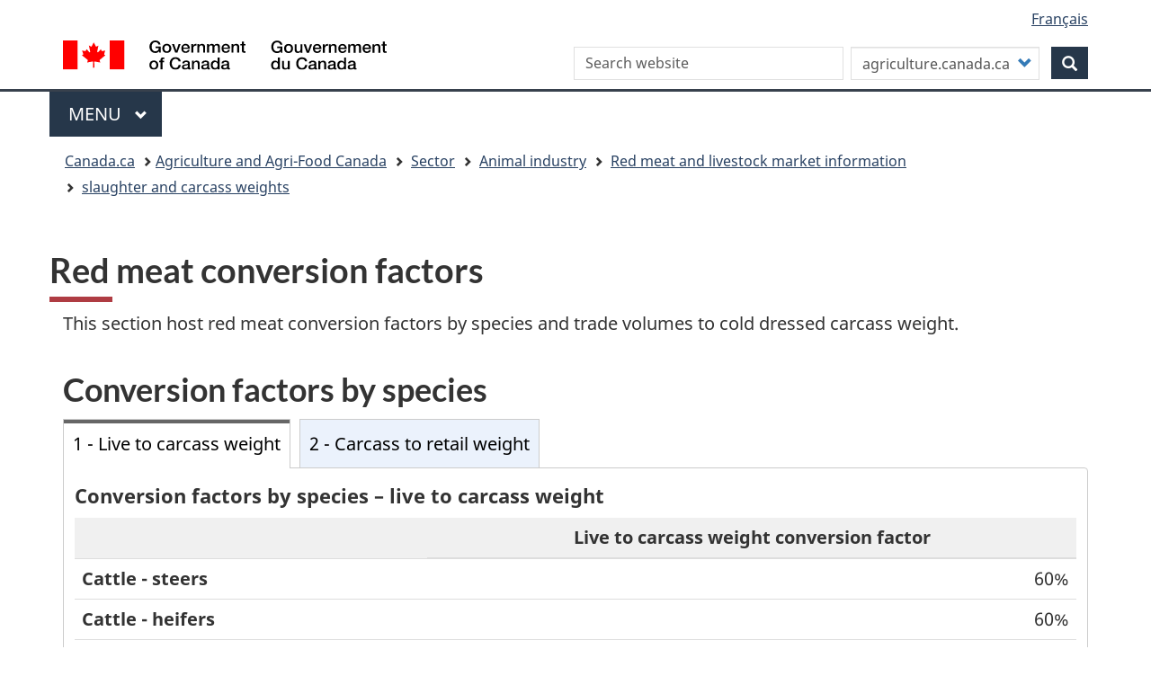

--- FILE ---
content_type: text/html; charset=UTF-8
request_url: https://agriculture.canada.ca/en/sector/animal-industry/red-meat-and-livestock-market-information/slaughter-and-carcass-weights/conversion-factors
body_size: 8211
content:
<!DOCTYPE html>
<!--[if lt IE 9]><html lang="en" dir="ltr" class="no-js"><![endif]-->
<!--[if gt IE 8]><!-->
<html lang="en" dir="ltr" class="no-js">
<!--<![endif]-->
  <head>
    <meta charset="utf-8" />
<link rel="canonical" href="https://agriculture.canada.ca/en/sector/animal-industry/red-meat-and-livestock-market-information/slaughter-and-carcass-weights/conversion-factors" />
<link rel="shortlink" href="https://agriculture.canada.ca/en/node/1917" />
<meta name="Generator" content="Drupal 11 (https://www.drupal.org)" />
<meta name="MobileOptimized" content="width" />
<meta name="HandheldFriendly" content="true" />
<meta name="viewport" content="width=device-width, initial-scale=1.0" />
<noscript><link rel="stylesheet" href="/libraries/wet-boew/css/noscript.css" />
</noscript><meta name="dcterms.accessRights" content="2" />
<meta name="dcterms.language" title="ISO639-2" content="eng" />
<meta name="gcaaterms.sitename" content="AAFC-AAC" />
<meta name="dcterms.creator" content="Agriculture and Agri-Food Canada" />
<meta name="dcterms.title" content="Red meat conversion factors" />
<meta name="dcterms.issued" title="W3CDTF" content="2013-02-12" />
<meta name="dcterms.modified" title="W3CDTF" content="2021-06-15" />
<meta name="dcterms.type" title="gctype" content="form" />
<meta name="aafc.subject" title="aafcsubject" content="" />
<meta name="dcterms.subject" title="gccore" content="animal nutrition,architecture,statistics" />
<meta name="keywords" content="live;carcass;weight;conversion;Market Information;Red Meat" />
<meta name="dcterms.description" content="This section host red meat conversion factors by species and trade volumes to cold dressed carcass weight ." />
<meta name="dcterms.audience" title="gcaudience" content="" />
<meta name="dcterms.format" title="gcformat" content="" />
<meta name="dcterms.spatial" title="gcregions" content="" />
<link rel="icon" href="/libraries/theme-gcweb/assets/favicon.ico" type="image/vnd.microsoft.icon" />
<link rel="alternate" hreflang="en" href="https://agriculture.canada.ca/en/sector/animal-industry/red-meat-and-livestock-market-information/slaughter-and-carcass-weights/conversion-factors" />
<link rel="alternate" hreflang="fr" href="https://agriculture.canada.ca/fr/secteur/production-animale/information-marche-viandes-rouges/abattages-poids-carcasses/facteurs-conversion" />

        <title>Red meat conversion factors - agriculture.canada.ca</title>
        <link rel="stylesheet" media="all" href="/sites/default/files/css/css_URdxeWXkEDvw6zQaXIdh5sqcblA5irX2flFzLQNA_wI.css?delta=0&amp;language=en&amp;theme=aafctheme&amp;include=eJxljlEKAyEMRC-keKQlutENVVOSsK63b0tpK_RveI9hBiAnO7BhgE_y1E8yMOLeoENBcV8XkuqGOxmvMAs0HCy3hZXKEapXm5V6cTrVsIUIim5gzCxti8ymJnAPf8SNyxb_G3jxSlFAZni_LenZ9jueD9AWUCw" />
<link rel="stylesheet" media="all" href="/sites/default/files/css/css_tzwiBHOHImJ9WgtfiJ7BcLsI7RiJez1XP4AK4mNed_Y.css?delta=1&amp;language=en&amp;theme=aafctheme&amp;include=eJxljlEKAyEMRC-keKQlutENVVOSsK63b0tpK_RveI9hBiAnO7BhgE_y1E8yMOLeoENBcV8XkuqGOxmvMAs0HCy3hZXKEapXm5V6cTrVsIUIim5gzCxti8ymJnAPf8SNyxb_G3jxSlFAZni_LenZ9jueD9AWUCw" />

    <script src="//assets.adobedtm.com/be5dfd287373/0127575cd23a/launch-f7c3e6060667.min.js"></script>
<script src="/libraries/fontawesome/js/all.min.js?v=6.4.2" defer></script>

  </head>
  <body class="sectoranimalindustryredmeatan role-is-anonymous sector-animal-industry anonymous node-1917 page published-yes user-anonymous path-node page-node-type-page i18n-en has-glyphicons aafctheme theme-gcweb">
    <nav aria-label="Skip links">
      <ul id="wb-tphp">
        <li class="wb-slc">
          <a class="wb-sl" href="#wb-cont">
            Skip to main content
          </a>
        </li>
        <li class="wb-slc">
          <a class="wb-sl" href="#wb-info">
            Skip to &quot;About this site&quot;
          </a>
        </li>
      </ul>
    </nav>
    
      <div class="dialog-off-canvas-main-canvas" data-off-canvas-main-canvas>
    
  
        <header class="navbar navbar-default" id="navbar">
      <div id="wb-bnr" class="container">
        <div class="row">
          <section id="wb-lng" class="col-xs-3 col-sm-12 pull-right text-right mrgn-bttm-md">
            <h2 class="wb-inv">Language selection</h2>
              <div class="region region-language-toggle">
    <section class="language-switcher-language-url block block-wxt-library block-wxt-language-blocklanguage-interface clearfix" id="block-aafctheme-languageswitcher" data-block-plugin-id="wxt_language_block:language_interface">
  
  

      <ul class="links list-inline mrgn-bttm-0">                    <li><a href="/fr/secteur/production-animale/information-marche-viandes-rouges/abattages-poids-carcasses/facteurs-conversion" class="language-link" lang="fr" hreflang="fr" data-drupal-link-system-path="node/1917"><span class="hidden-xs">Français</span><abbr title="Français" class="visible-xs h3 mrgn-tp-sm mrgn-bttm-0 text-uppercase">fr</abbr></a></li></ul>
  </section>

  </div>

          </section>
            <div class="region col-xs-9 col-sm-5 col-md-4 region-banner">
      <div class="brand" property="publisher" typeof="GovernmentOrganization">
    <a href="https://canada.ca/en.html" property="url">
      <img id="header-logo" src='/libraries/theme-gcweb/assets/sig-blk-en.svg' alt="Government of Canada" property="logo" />
      <span class="wb-inv"> /
        <span lang="fr">Gouvernement du Canada</span>
      </span>
    </a>
    <meta property="name" content="Government of Canada">
    <meta property="areaServed" typeof="Country" content="Canada">
    <link property="logo" href="/libraries/theme-gcweb/assets/wmms-blk.svg">
  </div>

  </div>

                    <div class="region col-lg-offset-1 col-md-offset-1 col-sm-offset-1 col-xs-12 col-sm-6 col-md-7 region-search">
    <section id="block-customsearchblockform" data-block-plugin-id="block_content:ac4e5499-76c7-40e4-8421-44879378417c" class="block block-block-content block-block-contentac4e5499-76c7-40e4-8421-44879378417c clearfix">
  
    

      
            <div class="field field--name-body field--type-text-with-summary field--label-hidden field--item"><section class="text-right" data-block-plugin-id="custom_search" data-drupal-selector="custom-search-block-form" id="wb-srch" role="search">
<form accept-charset="UTF-8" action="https://www.canada.ca/en/agriculture-agri-food/search.html" class="search-form search-block-form form-inline" id="custom-search-block-form" method="get" role="search">
<div class="form-group col-md-7 col-sm-7 col-xs-offset-1 col-sm-offset-0"><label class="control-label sr-only searchlabel" for="q">Search</label> <input class="custom_search-keys form-search form-control" data-drupal-selector="q" data-original-title="Enter the terms you wish to search for." id="q" maxlength="128" name="q" placeholder="Search website" size="15" title="" type="search" /></div>
<input data-drupal-selector="form-4zk4m7d3kdayfgoo5lt4-nzpaekl6xrbl84ifr5pzvk" name="form_build_id" type="hidden" value="form-4Zk4M7d3KdAyFGOo5Lt4_NZpaekl6xRbL84iFR5PZVk" /> <input data-drupal-selector="edit-custom-search-block-form" name="form_id" type="hidden" value="custom_search_block_form" />
<div class="form-item js-form-item form-type-select js-form-type-select form-item-paths js-form-item-paths form-group col-md-4 col-sm-4 col-xs-9"><label class="control-label" for="searchoptions">Customize your search</label>

<div class="select-wrapper"><select class="form-select form-control" data-drupal-selector="searchoptions" id="searchoptions" name="paths"><option selected="selected" value="agriculture.canada.ca">agriculture.canada.ca</option><option value="canada.ca">canada.ca</option> </select></div>
</div>

<div class="form-actions form-group js-form-wrapper form-wrapper col-md-1 col-sm-1" data-drupal-selector="edit-actions" id="edit-actions-search"><button class="btn-primary button js-form-submit form-submit btn icon-before" data-drupal-selector="wb-srch-sub" id="wb-srch-sub" name="op" title="Search" type="submit" value=""><span aria-hidden="true" class="icon glyphicon glyphicon-search"></span></button></div>
</form>
</section>
</div>
      
  </section>

  </div>

                </div>
      </div>
            <nav class="gcweb-menu" data-trgt="mb-pnl" typeof="SiteNavigationElement" aria-labelledby="gcweb-menu-aafc">
        <div class="container">
                  <h2 id="gcweb-menu-aafc" class="wb-inv">Menu</h2>
          <button type="button" aria-haspopup="true" aria-expanded="false"><span class="wb-inv">Main </span>Menu <span class="expicon glyphicon glyphicon-chevron-down"></span></button>
              
                      <ul role="menu" aria-orientation="vertical" data-ajax-replace="https://www.canada.ca/content/dam/canada/sitemenu/sitemenu-v2-en.html">
                                            <li role="presentation">
          <a href="/en" role="menuitem" data-drupal-link-system-path="&lt;front&gt;">Home</a>
                          </li>
                                  <li role="presentation">
          <a href="https://www.canada.ca/en/services/jobs.html" role="menuitem">Jobs and the workplace</a>
                          </li>
                                  <li role="presentation">
          <a href="https://www.canada.ca/en/services/immigration-citizenship.html" role="menuitem">Immigration and citizenship</a>
                          </li>
                                  <li role="presentation">
          <a href="https://travel.gc.ca/" role="menuitem">Travel and tourism</a>
                          </li>
                                  <li role="presentation">
          <a href="https://www.canada.ca/en/services/business.html" role="menuitem">Business and industry</a>
                          </li>
                                  <li role="presentation">
          <a href="https://www.canada.ca/en/services/benefits.html" role="menuitem">Benefits</a>
                          </li>
                                  <li role="presentation">
          <a href="https://www.canada.ca/en/services/health.html" role="menuitem">Health</a>
                          </li>
                                  <li role="presentation">
          <a href="https://www.canada.ca/en/services/taxes.html" role="menuitem">Taxes</a>
                          </li>
                                  <li role="presentation">
          <a href="https://www.canada.ca/en/services/environment.html" role="menuitem">Environment and natural resources</a>
                          </li>
                                  <li role="presentation">
          <a href="https://www.canada.ca/en/services/defence.html" role="menuitem">National security and defence</a>
                          </li>
                                  <li role="presentation">
          <a href="https://www.canada.ca/en/services/culture.html" role="menuitem">Culture, history and sport</a>
                          </li>
                                  <li role="presentation">
          <a href="https://www.canada.ca/en/services/policing.html" role="menuitem">Policing, justice and emergencies</a>
                          </li>
                                  <li role="presentation">
          <a href="https://www.canada.ca/en/services/transport.html" role="menuitem">Transport and infrastructure</a>
                          </li>
                                  <li role="presentation">
          <a href="http://international.gc.ca/world-monde/index.aspx?lang=eng" role="menuitem">Canada and the world</a>
                          </li>
                                  <li role="presentation">
          <a href="https://www.canada.ca/en/services/finance.html" role="menuitem">Money and finances</a>
                          </li>
                                  <li role="presentation">
          <a href="https://www.canada.ca/en/services/finance.html" role="menuitem">Science and innovation</a>
                          </li>
        </ul>
  




                </div>
      </nav>
        <div class="region region-breadcrumb">
      <nav id="wb-bc" property="breadcrumb" aria-labelledby="breadcrumbTitle">
  <h2 id="breadcrumbTitle">You are here</h2>
  <div class="container">
    <ol class="breadcrumb">
      <li><a href="https://canada.ca/en">Canada.ca</a></li>
            <li><a href="/en">Agriculture and Agri-Food Canada</a></li>
                    <li >
                      <a href="/en/sector">Sector</a>
                  </li>
              <li >
                      <a href="/en/sector/animal-industry">Animal industry</a>
                  </li>
              <li >
                      <a href="/en/sector/animal-industry/red-meat-livestock-market-information">Red meat and livestock market information</a>
                  </li>
              <li >
                      <a href="/en/sector/animal-industry/red-meat-and-livestock-market-information/slaughter-and-carcass-weights">slaughter and carcass weights</a>
                  </li>
          </ol>
  </div>
</nav>


  </div>

          </header>
  


  <div class="container">
    <div class="row">

                              <div class="highlighted container">  <div class="region region-highlighted">
    <div data-drupal-messages-fallback class="hidden"></div>

  </div>
</div>
              
                  
                  <main property="mainContentOfPage"  class="main-container js-quickedit-main-content">

                                <div class="region region-header">
        <h1 id="wb-cont">
<span>Red meat conversion factors</span>
</h1>


  </div>

              
      <section>

                
                
                                      
                  
                          <a id="main-content"></a>
              <div class="region region-content container-fluid">
     <article data-history-node-id="1917" class="page full clearfix">

  
    

  
  <div class="content">
    <div class="row bs-1col-stacked">
  

  
    <div class="col-sm-12 bs-region bs-region--main">
    <section data-block-plugin-id="field_block:node:page:body" class="block block-layout-builder block-field-blocknodepagebody clearfix">
  
    

      
            <div class="field field--name-body field--type-text-with-summary field--label-hidden field--item"><p>This section host red meat conversion factors by species and trade volumes to cold dressed carcass weight.</p>

<h2>Conversion factors by species</h2>

<div class="wb-tabs">
<div class="tabpanels">
<details id="details-panel1"><summary>1 - Live to carcass weight </summary>

<h2 class="hidden">1 - Live to carcass weight</h2>

<table class="table table-hover">
	<caption style="text-align: left;">Conversion factors by species – live to carcass weight</caption>
	<thead>
		<tr>
			<td class="active">&nbsp;</td>
			<th class="active" scope="col" style="text-align: center;">Live to carcass weight conversion factor</th>
		</tr>
	</thead>
	<tbody>
		<tr>
			<th scope="row" style="text-align: left;">Cattle - steers</th>
			<td style="text-align: right;">60%</td>
		</tr>
		<tr>
			<th scope="row" style="text-align: left;">Cattle - heifers</th>
			<td style="text-align: right;">60%</td>
		</tr>
		<tr>
			<th scope="row" style="text-align: left;">Cattle - cows</th>
			<td style="text-align: right;">49%</td>
		</tr>
		<tr>
			<th scope="row" style="text-align: left;">Cattle - bulls</th>
			<td style="text-align: right;">55%</td>
		</tr>
		<tr>
			<th scope="row" style="text-align: left;">Cattle - calves</th>
			<td style="text-align: right;">55%</td>
		</tr>
		<tr>
			<th scope="row" style="text-align: left;">Cattle – milk fed veal</th>
			<td style="text-align: right;">57%</td>
		</tr>
		<tr>
			<th scope="row" style="text-align: left;">Market hog</th>
			<td style="text-align: right;">80%</td>
		</tr>
		<tr>
			<th scope="row" style="text-align: left;">Sows</th>
			<td style="text-align: right;">70%</td>
		</tr>
		<tr>
			<th scope="row" style="text-align: left;">Sheep (cull ewe)</th>
			<td style="text-align: right;">45%</td>
		</tr>
		<tr>
			<th scope="row" style="text-align: left;">Lamb</th>
			<td style="text-align: right;">47%</td>
		</tr>
		<tr>
			<th scope="row" style="text-align: left;">Goat - kids</th>
			<td style="text-align: right;">50%</td>
		</tr>
		<tr>
			<th scope="row" style="text-align: left;">Goat - does</th>
			<td style="text-align: right;">45-54% (target = 48%)</td>
		</tr>
		<tr>
			<th scope="row" style="text-align: left;">Rabbit</th>
			<td style="text-align: right;">52-55%</td>
		</tr>
		<tr>
			<th scope="row" style="text-align: left;">Bison - steer/heifer</th>
			<td style="text-align: right;">61%</td>
		</tr>
		<tr>
			<th scope="row" style="text-align: left;">Bison - cow/bull</th>
			<td style="text-align: right;">60.5%</td>
		</tr>
		<tr>
			<th scope="row" style="text-align: left;">Horse</th>
			<td style="text-align: right;">51-58%</td>
		</tr>
		<tr>
			<th scope="row" style="text-align: left;">Elk</th>
			<td style="text-align: right;">59%</td>
		</tr>
	</tbody>
	<tfoot>
		<tr>
			<td class="text-align-left" colspan="2">Source: Red meat sector conversion factors - Red Meat Industry; Trade volume conversions - Statistics Canada; Prepared by Agriculture and Agri-Food Canada (Animal Industry Division - Market Information Section), Alliance Magazine, Ontario Goat, 2013.</td>
		</tr>
	</tfoot>
</table>
</details>

<details id="details-panel2"><summary>2 - Carcass to retail weight </summary>

<h2 class="hidden">2 - Carcass to retail weight</h2>

<table class="table table-hover">
	<caption class="h3" style="text-align: left;">Conversion factors by species – carcass to retail weight</caption>
	<thead>
		<tr>
			<th class="active" scope="col" style="text-align: center;">Species</th>
			<th class="active" scope="col" style="text-align: center;">Carcass weight to retail weight conversion factor</th>
		</tr>
	</thead>
	<tbody>
		<tr>
			<th class="text-left" scope="row">Beef</th>
			<td style="text-align: right;">73%</td>
		</tr>
		<tr>
			<th class="text-left" scope="row">Hog</th>
			<td style="text-align: right;">76%</td>
		</tr>
		<tr>
			<th class="text-left" scope="row">Lamb</th>
			<td style="text-align: right;">89%</td>
		</tr>
	</tbody>
	<tfoot>
		<tr>
			<td class="text-align-left" colspan="2">Source: Red meat sector conversion factors - Red Meat Industry; Trade volume conversions - Statistics Canada; Prepared by Agriculture and Agri-Food Canada (Animal Industry Division - Market Information Section), Alliance Magazine, Ontario Goat, 2013.</td>
		</tr>
	</tfoot>
</table>
</details>
</div>
</div>

<div class="clearfix">&nbsp;</div>

<h2>Trade volumes to cold dressed carcass weight</h2>

<div class="wb-tabs">
<div class="tabpanels">
<details id="details-panel1beef" open><summary>1 - Beef </summary>

<h2 class="hidden">1 - Beef</h2>

<table class="table table-hover">
	<caption style="text-align: left;">Beef</caption>
	<thead>
		<tr>
			<th class="active" scope="col" style="text-align: center;">HS Code</th>
			<th class="active" scope="col" style="text-align: center;">Description</th>
			<th class="active" scope="col" style="text-align: center;">Factor</th>
		</tr>
	</thead>
	<tbody>
		<tr>
			<td class="nowrap" style="text-align: left;">0201.10.90</td>
			<td class="nowrap" style="text-align: left;">Carcasses &amp; 1/2 carcasses, other</td>
			<td style="text-align: right;">1.00</td>
		</tr>
		<tr>
			<td class="nowrap" style="text-align: left;">0201.20.90</td>
			<td class="nowrap" style="text-align: left;">Other cuts, bone In</td>
			<td style="text-align: right;">1.00</td>
		</tr>
		<tr>
			<td class="nowrap" style="text-align: left;">0201.30.90</td>
			<td class="nowrap" style="text-align: left;">Other cuts, boneless</td>
			<td style="text-align: right;">1.40</td>
		</tr>
		<tr>
			<td class="nowrap" style="text-align: left;">0202.10.90</td>
			<td class="nowrap" style="text-align: left;">Carcasses and 1/2 carcasses, other</td>
			<td style="text-align: right;">1.00</td>
		</tr>
		<tr>
			<td class="nowrap" style="text-align: left;">0202.20.00</td>
			<td class="nowrap" style="text-align: left;">Other cuts with bone in</td>
			<td style="text-align: right;">1.00</td>
		</tr>
		<tr>
			<td class="nowrap" style="text-align: left;">0202.30.00</td>
			<td class="nowrap" style="text-align: left;">Boneless</td>
			<td style="text-align: right;">1.40</td>
		</tr>
		<tr>
			<td class="nowrap" style="text-align: left;">0210.20.00</td>
			<td class="nowrap" style="text-align: left;">Meat of bovine animals</td>
			<td style="text-align: right;">1.18</td>
		</tr>
		<tr>
			<td class="nowrap" style="text-align: left;">1601.00.10</td>
			<td class="nowrap" style="text-align: left;">In airtight containers (50%)</td>
			<td style="text-align: right;">0.85</td>
		</tr>
		<tr>
			<td class="nowrap" style="text-align: left;">1601.00.90</td>
			<td class="nowrap" style="text-align: left;">Other (50%)</td>
			<td style="text-align: right;">0.85</td>
		</tr>
		<tr>
			<td class="nowrap" style="text-align: left;">1602.50.10</td>
			<td class="nowrap" style="text-align: left;">Prepared meals</td>
			<td style="text-align: right;">0.50</td>
		</tr>
		<tr>
			<td class="nowrap" style="text-align: left;">1602.50.20</td>
			<td class="nowrap" style="text-align: left;">Other, in airtight containers</td>
			<td style="text-align: right;">0.50</td>
		</tr>
		<tr>
			<td class="nowrap" style="text-align: left;">1602.50.90</td>
			<td class="nowrap" style="text-align: left;">Other</td>
			<td style="text-align: right;">0.50</td>
		</tr>
	</tbody>
	<tfoot>
		<tr>
			<td class="text-align-left" colspan="3">Source: Red meat sector conversion factors - Red Meat Industry; Trade volume conversions - Statistics Canada; Prepared by Agriculture and Agri-Food Canada (Animal Industry Division - Market Information Section), Alliance Magazine, Ontario Goat, 2013.</td>
		</tr>
	</tfoot>
</table>
</details>

<details id="details-panel2veal" open><summary>2 - Veal </summary>

<h2 class="hidden">2 - Veal</h2>

<table class="table table-hover">
	<caption style="text-align: left;">Veal</caption>
	<thead>
		<tr>
			<th class="active" scope="col" style="text-align: center;">HS Code</th>
			<th class="active" scope="col" style="text-align: center;">Description</th>
			<th class="active" scope="col" style="text-align: center;">Factor</th>
		</tr>
	</thead>
	<tbody>
		<tr>
			<td class="nowrap" style="text-align: left;">0201.10.20</td>
			<td class="nowrap" style="text-align: left;">Carcasses and 1/2 carcasses, veal</td>
			<td style="text-align: right;">1.00</td>
		</tr>
		<tr>
			<td class="nowrap" style="text-align: left;">0202.10.20</td>
			<td class="nowrap" style="text-align: left;">Carcasses and 1/2 carcasses, veal</td>
			<td style="text-align: right;">1.00</td>
		</tr>
	</tbody>
	<tfoot>
		<tr>
			<td class="text-align-left" colspan="3">Source: Red meat sector conversion factors - Red Meat Industry; Trade volume conversions - Statistics Canada; Prepared by Agriculture and Agri-Food Canada (Animal Industry Division - Market Information Section), Alliance Magazine, Ontario Goat, 2013.</td>
		</tr>
	</tfoot>
</table>
</details>

<details id="details-panel3pork" open><summary>3 - Pork </summary>

<h2 class="hidden">3 - Pork</h2>

<table class="table table-hover">
	<caption style="text-align: left;">Pork</caption>
	<thead>
		<tr>
			<th class="active" scope="col" style="text-align: center;">HS Code</th>
			<th class="active" scope="col" style="text-align: center;">Description</th>
			<th class="active" scope="col" style="text-align: center;">Factor</th>
		</tr>
	</thead>
	<tbody>
		<tr>
			<td class="nowrap" style="text-align: left;">0203.11.00</td>
			<td class="nowrap" style="text-align: left;">Carcasses and 1/2 carcasses</td>
			<td style="text-align: right;">1.10</td>
		</tr>
		<tr>
			<td class="nowrap" style="text-align: left;">0203.12.10</td>
			<td class="nowrap" style="text-align: left;">Hams and cuts thereof</td>
			<td style="text-align: right;">1.10</td>
		</tr>
		<tr>
			<td class="nowrap" style="text-align: left;">0203.12.20</td>
			<td class="nowrap" style="text-align: left;">Shoulder and cuts thereof</td>
			<td style="text-align: right;">1.10</td>
		</tr>
		<tr>
			<td class="nowrap" style="text-align: left;">0203.19.10</td>
			<td class="nowrap" style="text-align: left;">Spare ribs</td>
			<td style="text-align: right;">1.10</td>
		</tr>
		<tr>
			<td class="nowrap" style="text-align: left;">0203.19.91</td>
			<td class="nowrap" style="text-align: left;">Bellies</td>
			<td style="text-align: right;">1.23</td>
		</tr>
		<tr>
			<td class="nowrap" style="text-align: left;">0203.19.99</td>
			<td class="nowrap" style="text-align: left;">Other</td>
			<td style="text-align: right;">1.40</td>
		</tr>
		<tr>
			<td class="nowrap" style="text-align: left;">0203.21.00</td>
			<td class="nowrap" style="text-align: left;">Carcasses and 1/2 carcasses</td>
			<td style="text-align: right;">1.10</td>
		</tr>
		<tr>
			<td class="nowrap" style="text-align: left;">0203.22.00</td>
			<td class="nowrap" style="text-align: left;">Hams, shoulders &amp; cuts thereof</td>
			<td style="text-align: right;">1.10</td>
		</tr>
		<tr>
			<td class="nowrap" style="text-align: left;">0203.29.00</td>
			<td class="nowrap" style="text-align: left;">Cuts not elsewhere specified, frozen</td>
			<td style="text-align: right;">1.40</td>
		</tr>
		<tr>
			<td class="nowrap" style="text-align: left;">0210.11.10</td>
			<td class="nowrap" style="text-align: left;">Hams and cuts thereof</td>
			<td style="text-align: right;">1.10</td>
		</tr>
		<tr>
			<td class="nowrap" style="text-align: left;">0210.11.20</td>
			<td class="nowrap" style="text-align: left;">Shoulders and cuts thereof</td>
			<td style="text-align: right;">1.10</td>
		</tr>
		<tr>
			<td class="nowrap" style="text-align: left;">0210.12.10</td>
			<td class="nowrap" style="text-align: left;">Side bacon</td>
			<td style="text-align: right;">1.10</td>
		</tr>
		<tr>
			<td class="nowrap" style="text-align: left;">0210.12.90</td>
			<td class="nowrap" style="text-align: left;">Other</td>
			<td style="text-align: right;">1.10</td>
		</tr>
		<tr>
			<td class="nowrap" style="text-align: left;">0210.19.10</td>
			<td class="nowrap" style="text-align: left;">Back bacon</td>
			<td style="text-align: right;">1.10</td>
		</tr>
		<tr>
			<td class="nowrap" style="text-align: left;">0210.19.90</td>
			<td class="nowrap" style="text-align: left;">Other</td>
			<td style="text-align: right;">1.10</td>
		</tr>
		<tr>
			<td class="nowrap" style="text-align: left;">1601.00.10</td>
			<td class="nowrap" style="text-align: left;">In airtight containers (50%)</td>
			<td style="text-align: right;">0.85</td>
		</tr>
		<tr>
			<td class="nowrap" style="text-align: left;">1601.00.90</td>
			<td class="nowrap" style="text-align: left;">Other (50%)</td>
			<td style="text-align: right;">0.85</td>
		</tr>
		<tr>
			<td class="nowrap" style="text-align: left;">1602.10.00</td>
			<td class="nowrap" style="text-align: left;">Homogenized preparations</td>
			<td style="text-align: right;">0.80</td>
		</tr>
		<tr>
			<td class="nowrap" style="text-align: left;">1602.41.10</td>
			<td class="nowrap" style="text-align: left;">In airtight containers</td>
			<td style="text-align: right;">1.40</td>
		</tr>
		<tr>
			<td class="nowrap" style="text-align: left;">1602.41.90</td>
			<td class="nowrap" style="text-align: left;">Other</td>
			<td style="text-align: right;">1.40</td>
		</tr>
		<tr>
			<td class="nowrap" style="text-align: left;">1602.42.10</td>
			<td class="nowrap" style="text-align: left;">In airtight containers</td>
			<td style="text-align: right;">1.40</td>
		</tr>
		<tr>
			<td class="nowrap" style="text-align: left;">1602.42.90</td>
			<td class="nowrap" style="text-align: left;">Other</td>
			<td style="text-align: right;">1.40</td>
		</tr>
		<tr>
			<td class="nowrap" style="text-align: left;">1602.49.00</td>
			<td class="nowrap" style="text-align: left;">Other, including mixtures</td>
			<td style="text-align: right;">0.50</td>
		</tr>
	</tbody>
	<tfoot>
		<tr>
			<td class="text-align-left" colspan="3">Source: Red meat sector conversion factors - Red Meat Industry; Trade volume conversions - Statistics Canada; Prepared by Agriculture and Agri-Food Canada (Animal Industry Division - Market Information Section), Alliance Magazine, Ontario Goat, 2013.</td>
		</tr>
	</tfoot>
</table>
</details>

<details id="details-panel4sheepgoat" open><summary>4 - Meat of sheep or goats </summary>

<h2 class="hidden">4 - Meat of sheep or goats</h2>

<table class="table table-hover">
	<caption style="text-align: left;">Meat of sheep or goats</caption>
	<thead>
		<tr>
			<th class="active" scope="col" style="text-align: center;">HS Code</th>
			<th class="active" scope="col" style="text-align: center;">Description</th>
			<th class="active" scope="col" style="text-align: center;">Factor</th>
		</tr>
	</thead>
	<tbody>
		<tr>
			<td class="nowrap" style="text-align: left;">0204.10.00</td>
			<td class="nowrap" style="text-align: left;">Lamb carcasses and 1/2 carcasses</td>
			<td style="text-align: right;">1.00</td>
		</tr>
		<tr>
			<td class="nowrap" style="text-align: left;">0204.21.00</td>
			<td class="nowrap" style="text-align: left;">Sheep carcasses and 1/2 carcasses</td>
			<td style="text-align: right;">1.00</td>
		</tr>
		<tr>
			<td class="nowrap" style="text-align: left;">0204.22.00</td>
			<td class="nowrap" style="text-align: left;">Sheep cuts, other, bone-in</td>
			<td style="text-align: right;">1.00</td>
		</tr>
		<tr>
			<td class="nowrap" style="text-align: left;">0204.23.00</td>
			<td class="nowrap" style="text-align: left;">Sheep cuts, boneless</td>
			<td style="text-align: right;">1.40</td>
		</tr>
		<tr>
			<td class="nowrap" style="text-align: left;">0204.30.00</td>
			<td class="nowrap" style="text-align: left;">Lamb carcasses and 1/2 carcasses</td>
			<td style="text-align: right;">1.00</td>
		</tr>
		<tr>
			<td class="nowrap" style="text-align: left;">0204.41.00</td>
			<td class="nowrap" style="text-align: left;">Sheep carcasses and 1/2 carcasses</td>
			<td style="text-align: right;">1.00</td>
		</tr>
		<tr>
			<td class="nowrap" style="text-align: left;">0204.42.00</td>
			<td class="nowrap" style="text-align: left;">Sheep cuts, other, bone-in</td>
			<td style="text-align: right;">1.00</td>
		</tr>
		<tr>
			<td class="nowrap" style="text-align: left;">0204.43.00</td>
			<td class="nowrap" style="text-align: left;">Sheep cuts, boneless</td>
			<td style="text-align: right;">1.40</td>
		</tr>
	</tbody>
	<tfoot>
		<tr>
			<td class="text-align-left" colspan="3">Source: Red meat sector conversion factors - Red Meat Industry; Trade volume conversions - Statistics Canada; Prepared by Agriculture and Agri-Food Canada (Animal Industry Division - Market Information Section), Alliance Magazine, Ontario Goat, 2013.</td>
		</tr>
	</tfoot>
</table>
</details>

<details id="details-panel5otherspecies" open><summary>5 – Other species </summary>

<h2 class="hidden">5 – Other species</h2>

<table class="table table-hover">
	<caption style="text-align: left;">Edible offal of bovine animals, swine, sheep, goats, horses, asses mules or hinnes</caption>
	<thead>
		<tr>
			<th class="active" scope="col" style="text-align: center;">HS Code</th>
			<th class="active" scope="col" style="text-align: center;">Description</th>
			<th class="active" scope="col" style="text-align: center;">Factor</th>
		</tr>
	</thead>
	<tbody>
		<tr>
			<td class="nowrap" style="text-align: left;">0206.10.00</td>
			<td class="nowrap" style="text-align: left;">Fresh or chilled</td>
			<td style="text-align: right;">1.00</td>
		</tr>
		<tr>
			<td class="nowrap" style="text-align: left;">0206.21.00</td>
			<td class="nowrap" style="text-align: left;">Tongues</td>
			<td style="text-align: right;">1.10</td>
		</tr>
		<tr>
			<td class="nowrap" style="text-align: left;">0206.22.00</td>
			<td class="nowrap" style="text-align: left;">Livers</td>
			<td style="text-align: right;">1.00</td>
		</tr>
		<tr>
			<td class="nowrap" style="text-align: left;">0206.29.00</td>
			<td class="nowrap" style="text-align: left;">Other, other</td>
			<td style="text-align: right;">1.10</td>
		</tr>
		<tr>
			<td class="nowrap" style="text-align: left;">0206.30.00</td>
			<td class="nowrap" style="text-align: left;">Fresh or chilled</td>
			<td style="text-align: right;">1.00</td>
		</tr>
		<tr>
			<td class="nowrap" style="text-align: left;">0206.41.00</td>
			<td class="nowrap" style="text-align: left;">Livers</td>
			<td style="text-align: right;">1.00</td>
		</tr>
		<tr>
			<td class="nowrap" style="text-align: left;">0206.49.00</td>
			<td class="nowrap" style="text-align: left;">Other, not elsewhere specified</td>
			<td style="text-align: right;">1.10</td>
		</tr>
		<tr>
			<td class="nowrap" style="text-align: left;">0206.80.00</td>
			<td class="nowrap" style="text-align: left;">Other fresh or chilled</td>
			<td style="text-align: right;">1.10</td>
		</tr>
		<tr>
			<td class="nowrap" style="text-align: left;">0206.90.00</td>
			<td class="nowrap" style="text-align: left;">Other frozen</td>
			<td style="text-align: right;">1.10</td>
		</tr>
		<tr>
			<td class="nowrap" style="text-align: left;">1602.20.00</td>
			<td class="nowrap" style="text-align: left;">Of liver of any animal</td>
			<td style="text-align: right;">0.80</td>
		</tr>
	</tbody>
	<tfoot>
		<tr>
			<td class="text-align-left" colspan="3">Source: Red meat sector conversion factors - Red Meat Industry; Trade volume conversions - Statistics Canada; Prepared by Agriculture and Agri-Food Canada (Animal Industry Division - Market Information Section), Alliance Magazine, Ontario Goat, 2013.</td>
		</tr>
	</tfoot>
</table>
</details>
</div>
</div>

<div class="clearfix">&nbsp;</div>

<div class="well">
<p>If you have any questions or require additional information, please send an e-mail to <a href="mailto:aafc.redmeat-vianderouge.aac@agr.gc.ca" title="Email: Animal Industry Division - Market Information Section"> aafc.redmeat-vianderouge.aac@agr.gc.ca</a></p>

<h2>Our service standards</h2>

<p>Service standards play a vital role in our market information program’s commitment to planning, reporting and performance management. They clearly define the level of service that clients can expect under normal circumstances.</p>

<p>View the <a data-entity-substitution="canonical" data-entity-type="node" data-entity-uuid="3d7f29b7-942c-4478-abcc-3f742fb31824" href="/en/sector/animal-industry/red-meat-livestock-market-information/service-standards-reports" title="Service standards for red meat and livestock reports">Service standards for red meat and livestock reports.</a></p>
</div>

<div class="clearfix">&nbsp;</div>
</div>
      
  </section>

  </div>
  
  
</div>

  </div>

</article>

  </div>
  
            <div id="pgft"  class="pagedetails region region-content-footer">
    <div class="row">
              <section id="block-aafctheme-datemodifiedblock" class="col-sm-12 col-xs-12 pull-left block block-wxt-library block-date-modified-block clearfix" data-block-plugin-id="date_modified_block">
  
    

      <dl id="wb-dtmd">
<dt>Date modified:</dt>
<dd><time property="dateModified">2021-06-15</time></dd></dl>
  </section>

          </div>
  </div>

              </section>

      </main>

                        
                        
    </div>
  </div>



            <footer id="wb-info">
        <h2 class="wb-inv">About this site</h2>
        <div class="landscape">
                        <div class="region region-footer">
    <div class="gc-contextual">
    <nav id="block-gccontextualfooter" data-block-plugin-id="menu_block:footer-contextual" class="container wb-navcurr" aria-labelledby="AAFC-label">
      
      <h3 id="AAFC-label">Agriculture and Agri-Food Canada (AAFC)</h3>
      
              <ul class="list-unstyled colcount-sm-2 colcount-md-3">
        
    
                        <li >
        <a href="/en/contact" title="Contact AAFC" data-drupal-link-system-path="node/2">Contact AAFC</a>
                          </li>
                              <li >
        <a href="/en/department" title="About our department" data-drupal-link-system-path="node/56">About our department </a>
                          </li>
                              <li >
        <a href="/en/news" title="News from AAFC" data-drupal-link-system-path="node/26">News from AAFC</a>
                          </li>
          
  


        </ul>
          </nav>
</div>
<div class="gc-main-footer">
    <nav id="block-footertop" data-block-plugin-id="menu_block:footer-top" class="container wb-navcurr" aria-labelledby="gcweb-menu-footertop">
      
      <h3 id="gcweb-menu-footertop">Government of Canada</h3>
      
              <ul class="list-unstyled colcount-sm-2 colcount-md-3">
        
    
                        <li >
        <a href="https://www.canada.ca/en/contact.html" title="All Contacts section.">All Contacts</a>
                          </li>
                              <li >
        <a href="https://www.canada.ca/en/government/dept.html" title="Departments and agencies section.">Departments and agencies</a>
                          </li>
                              <li >
        <a href="https://www.canada.ca/en/government/system.html" title="About government section.">About government</a>
                          </li>
          
  


        </ul>
          </nav>
</div>
<div class="gc-main-footer">
  <nav id="block-aafctheme-footer" class="footer-english container wb-navcurr pad-tp-0" data-block-plugin-id="system_menu_block:footer" aria-labelledby="Themes-and-topics">
    
    <h4 id="Themes-and-topics">
      <span class="wb-inv">Themes and topics</span>
    </h4>
    
          <ul class="list-unstyled colcount-sm-2 colcount-md-3">
      
                                    <li >
        <a href="https://www.canada.ca/en/services/jobs.html">Jobs</a>
                          </li>
                              <li >
        <a href="https://www.canada.ca/en/services/immigration-citizenship.html">Immigration and citizenship</a>
                          </li>
                              <li >
        <a href="https://travel.gc.ca">Travel and tourism</a>
                          </li>
                              <li >
        <a href="https://www.canada.ca/en/services/business.html">Business</a>
                          </li>
                              <li >
        <a href="https://www.canada.ca/en/services/benefits.html">Benefits</a>
                          </li>
                              <li >
        <a href="https://www.canada.ca/en/services/health.html">Health</a>
                          </li>
                              <li >
        <a href="https://www.canada.ca/en/services/taxes.html">Taxes</a>
                          </li>
                              <li >
        <a href="https://www.canada.ca/en/services/environment.html">Environment and natural resources</a>
                          </li>
                              <li >
        <a href="https://www.canada.ca/en/services/defence.html">National security and defence</a>
                          </li>
                              <li >
        <a href="https://www.canada.ca/en/services/culture.html">Culture, history and sport</a>
                          </li>
                              <li >
        <a href="https://www.canada.ca/en/services/policing.html">Policing, justice and emergencies</a>
                          </li>
                              <li >
        <a href="https://www.canada.ca/en/services/transport.html">Transport and infrastructure</a>
                          </li>
                              <li >
        <a href="https://international.gc.ca/world-monde/index.aspx?lang=eng">Canada and the world</a>
                          </li>
                              <li >
        <a href="https://www.canada.ca/en/services/finance.html">Money and finance</a>
                          </li>
                              <li >
        <a href="https://www.canada.ca/en/services/science.html">Science and innovation</a>
                          </li>
                              <li >
        <a href="https://www.canada.ca/en/services/indigenous-peoples.html">Indigenous Peoples</a>
                          </li>
                              <li >
        <a href="https://www.canada.ca/en/services/veterans.html">Veterans and military</a>
                          </li>
                              <li >
        <a href="https://www.canada.ca/en/services/youth.html">Youth</a>
                          </li>
                    


      </ul>
      </nav>
</div>

  </div>

                  </div>
        <div class="brand">
          <div class="container">
            <div class="row ">
                <div class="region region-branding">
    <nav aria-labelledby="block-aafctheme-brand-menu" id="block-aafctheme-brand" data-block-plugin-id="system_menu_block:brand" class="col-md-10 ftr-urlt-lnk">
      
  <h2 class="wb-inv" id="block-aafctheme-brand-menu">About this site</h2>
  

        
        <ul>
                        <li >
        <a href="https://www.canada.ca/en/social.html">Social media</a>
                  </li>
                        <li >
        <a href="https://www.canada.ca/en/mobile.html">Mobile applications</a>
                  </li>
                        <li >
        <a href="https://www.canada.ca/en/government/about.html">About Canada.ca</a>
                  </li>
                        <li >
        <a href="https://www.canada.ca/en/transparency/terms.html">Terms and conditions</a>
                  </li>
                        <li >
        <a href="https://www.canada.ca/en/transparency/privacy.html">Privacy</a>
                  </li>
        </ul>
  


  </nav>

  </div>

              <div class="col-xs-6 visible-sm visible-xs tofpg">
                <a href="#wb-cont">Top of Page<span class="glyphicon glyphicon-chevron-up"></span></a>
              </div>
              <div class="col-xs-6 col-md-2 text-right">
                <img src='/libraries/theme-gcweb/assets/wmms-blk.svg' alt='Symbol of the Government of Canada' />
              </div>
            </div>
          </div>
        </div>
      </footer>
      
  </div>

    
    <script type="application/json" data-drupal-selector="drupal-settings-json">{"path":{"baseUrl":"\/","pathPrefix":"en\/","currentPath":"node\/1917","currentPathIsAdmin":false,"isFront":false,"currentLanguage":"en"},"pluralDelimiter":"\u0003","suppressDeprecationErrors":true,"bootstrap":{"forms_has_error_value_toggle":1,"modal_animation":1,"modal_backdrop":"true","modal_focus_input":1,"modal_keyboard":1,"modal_select_text":1,"modal_show":1,"modal_size":"","popover_enabled":1,"popover_animation":1,"popover_auto_close":1,"popover_container":"body","popover_content":"","popover_delay":"0","popover_html":0,"popover_placement":"right","popover_selector":"","popover_title":"","popover_trigger":"click","tooltip_enabled":1,"tooltip_animation":1,"tooltip_container":"body","tooltip_delay":"0","tooltip_html":0,"tooltip_placement":"auto left","tooltip_selector":"","tooltip_trigger":"hover"},"user":{"uid":0,"permissionsHash":"900bbe2860b443ff11aa12e4f9d36cc46a51d7aa49470aa1022e284f66e088c8"},"ajax":[]}</script>
<script src="/sites/default/files/js/js_ZgmCSFhf8JYV0Vg9PQrpaVw5E8HxiRCFp4hpFmsZEm0.js?scope=footer&amp;delta=0&amp;language=en&amp;theme=aafctheme&amp;include=eJxtjuEOwiAMBl8I3CORsnWzZlBSvsB8e2eMukX_XXrXtETziCsnHuhNnjewZVpp0shIxXS6VUd_SslNQBDNiTItbC6qosKoDB8KxThIFhxk0aLtlEN1hRQ3awZ1rrofOvCltsV1jrNaCt-tn4nrG8Iq0cjuw-vJZdwrP3E7uc7wUbk_xQNMFWf2"></script>
<script src="/libraries/wet-boew/js/wet-boew.js?t6ikax"></script>
<script src="/themes/custom/aafctheme/invitation-manager/Overlay.js?t6ikax"></script>
<script src="/themes/custom/aafctheme/invitation-manager/InvitationManager.js?t6ikax"></script>
<script src="/sites/default/files/js/js_biwKDd8diOSG9lFysW9fUPgHGPy4oSjBx9zG3G2MPqM.js?scope=footer&amp;delta=4&amp;language=en&amp;theme=aafctheme&amp;include=eJxtjuEOwiAMBl8I3CORsnWzZlBSvsB8e2eMukX_XXrXtETziCsnHuhNnjewZVpp0shIxXS6VUd_SslNQBDNiTItbC6qosKoDB8KxThIFhxk0aLtlEN1hRQ3awZ1rrofOvCltsV1jrNaCt-tn4nrG8Iq0cjuw-vJZdwrP3E7uc7wUbk_xQNMFWf2"></script>
<script src="/libraries/theme-gcweb/js/theme.js?t6ikax"></script>

    <script type="text/javascript">_satellite.pageBottom();</script>
  </body>
</html>


--- FILE ---
content_type: text/html; charset=utf-8
request_url: https://agriculture.canada.ca/libraries/fontawesome/js/all.min.js?v=6.4.2
body_size: 246
content:
<html><head><title>Request Rejected</title></head><body>The requested URL was rejected. Please consult with your administrator.<br><br>Your support ID is: 5877354120677416461<br><br><a href='javascript:history.back();'>[Go Back]</a></body></html>

--- FILE ---
content_type: text/css
request_url: https://agriculture.canada.ca/sites/default/files/css/css_tzwiBHOHImJ9WgtfiJ7BcLsI7RiJez1XP4AK4mNed_Y.css?delta=1&language=en&theme=aafctheme&include=eJxljlEKAyEMRC-keKQlutENVVOSsK63b0tpK_RveI9hBiAnO7BhgE_y1E8yMOLeoENBcV8XkuqGOxmvMAs0HCy3hZXKEapXm5V6cTrVsIUIim5gzCxti8ymJnAPf8SNyxb_G3jxSlFAZni_LenZ9jueD9AWUCw
body_size: 21180
content:
/* @license GPL-2.0-or-later https://www.drupal.org/licensing/faq */
.gc-im-wb-disable .gc-im-wb-overlay{display:block !important;}.gc-im-wb-overlay.wb-inview{display:block;}.gc-im-wb-overlay.open{display:inline-block;position:fixed;}.gc-im-overlay-def{overflow-y:auto;}.gc-im-overlay-def header{background-color:#2e5274;color:#fff;display:block;padding:0 44px 0 1em;}.gc-im-overlay-def .gc-im-modal-title{font-size:1.15em;padding:10px 0;}.gc-im-wb-popup-mid{border-radius:6px;left:auto;margin:0 25px;right:0;top:auto;width:35%;bottom:5%;max-height:70%;}@media screen and (min-width:992px) and (max-width:1199px){.gc-im-wb-popup-mid{width:40%;}}@media screen and (min-width:768px) and (max-width:991px){.gc-im-wb-popup-mid{width:60%;}}@media screen and (max-width:767px){.gc-im-wb-popup-mid{width:90%;}}.gc-im-modal-body{padding:15px;}.gc-im-wb-overlay{background-clip:border-box;background-color:#fff;border:0;border-radius:5px;display:block;-webkit-transform:translateZ(0);transform:translateZ(0);z-index:1050;float:right;}.gc-im-modal-content{position:fixed;outline:0;}.list-inline{padding-left:0;list-style:none;}.mrgn-tp-md{margin:5px;}.closeIcon{float:right;font-size:1em;font-weight:700;line-height:0.8;color:#fff;background-color:transparent;border :transparent;margin-right:0;}.gc-im-overlay-def header{background-color:#2e5274;color:#fff;display:block;padding:0 8px;}.zoomX{font-size:1.8em;color:#FFFFFF;}.zoomX:hover{color:#C6C2D2;}.wb-inv{height:1px;margin:0;overflow:hidden;position:absolute;width:1px;}.asideBody{font-family:“Helvetica Neue”,Helvetica,Arial,sans-serif;font-size:16px;line-height:1.4375;color:#333;background-color:#F9F9F9;-webkit-tap-highlight-color:rgba(0,0,0,0);}.gc-im-btn{cursor:pointer;border:1px outset #E1E4E7;padding:6px 12px;line-height:1.4375;border-radius:4px;display:inline-block;font-weight:500;font-size:1em;}.gc-im-btn-primary:visited{color:#FFFFFF;}a.gc-im-btn{text-decoration:none;}.gc-im-btn:focus{border:1px solid black;}.gc-im-btn-primary{background-color:#26374A;color:#FFFFFF;}.gc-im-btn-primary:focus{background-color:#1C578A;border:1px solid black;color:#FFFFFF;}.gc-im-btn-primary:hover{background-color:#1C578A;color:#FFFFFF;}.gc-im-btn-secondary{color:#26374A;background-color:#C2CDD2;}.gc-im-btn-secondary:hover{background-color:#F1F1F1;}#gc-im-popup{border-color:#F0F0F0;border-style:outset;border-width:2px;}#gc-im-popup:focus{border-color:black;border-style:outset;border-width:3px;}#gc-im-popup p{color:#000000;}#gc-im-popup h2{font-weight:700;}#gc-im-popup ul.list-inline li{display:inline;}#gc-im-popup ul li{float:left;}#gc-im-popup ul li.marginBottom-yes{margin-bottom:5px;}#gc-im-popup ul li.marginBottom-no{margin-bottom:15px;}.gc-skipLink{clip:rect(1px,1px,1px,1px);height:1px;margin:0;overflow:hidden;position:absolute;width:1px;}.gc-skipLink:focus{clip:rect(auto,auto,auto,auto);height:inherit;margin:inherit;overflow:inherit;position:static;width:inherit;}.im-mrgn{margin-top:350px;}

body.role-is-anonymous.path-node.published-yes .region-header nav.tabs,body.role-is-anonymous.path-node.published-no .region-header nav.tabs{display:none !important;}body.role-is-anonymous.anonymous.user-anonymous form[data-drupal-selector^="views-form-print-all-steps-of-program-"] th.views-field-draggableviews{display:none;}body.role-is-anonymous.anonymous.user-anonymous form[data-drupal-selector^="views-form-print-all-steps-of-program-"] th.select-all.views-field.views-field-node-bulk-form{display:none;}body.role-is-anonymous.anonymous.user-anonymous form[data-drupal-selector^="views-form-print-all-steps-of-program-"] td.views-field.views-field-node-bulk-form{display:none;}body.role-is-anonymous.anonymous.user-anonymous form[data-drupal-selector^="views-form-print-all-steps-of-program-"] td.views-field-draggableviews{display:none;}body.role-is-anonymous.anonymous.user-anonymous form[data-drupal-selector^="views-form-print-all-steps-of-program-"] div.form-item.js-form-item.form-type-select.js-form-type-select.form-item-action.js-form-item-action.form-group{display:none;}body.user-logged-in .view-content tr.published-no{background-color:pink;border:3px solid red;overflow:hidden;}body.user-logged-in .view-content tr.published-no.pending-draft{background-color:#FFECA9;border:3px solid orange;overflow:hidden;}body.user-logged-in .view-content table.dataTable{border-collapse:collapse;overflow:hidden;}div.container-fluid main.container{padding-left:0;padding-right:0;}div.container-fluid main nav.tabs.mrgn-tp-md.mrgn-bttm-md{margin-left:13em;}div.container-fluid nav#wb-bc a{font-size:16px;}div.container-fluid main div.region.region-header.container nav.tabs.mrgn-tp-md.mrgn-bttm-md{margin-left:0em;}.followus .foursquare{background-position:center;vertical-align:text-bottom;display:inline;position:relative;min-height:27px;min-width:27px;background-repeat:no-repeat;}.followus .youtube{background-position:center;vertical-align:text-bottom;display:inline;position:relative;min-height:27px;min-width:27px;background-repeat:no-repeat;}.followus .twitter{background-position:center;vertical-align:text-bottom;display:inline;position:relative;min-height:27px;min-width:27px;background-repeat:no-repeat;}.followus .flickr{background-position:center;vertical-align:text-bottom;display:inline;position:relative;min-height:27px;min-width:27px;background-repeat:no-repeat;}.followus .facebook{background-position:center;vertical-align:text-bottom;display:inline;position:relative;min-height:27px;min-width:27px;background-repeat:no-repeat;}.followus .pinterest{background-position:center;vertical-align:text-bottom;display:inline;position:relative;min-height:27px;min-width:27px;background-repeat:no-repeat;}.followus .linkedin{background-position:center;vertical-align:text-bottom;display:inline;position:relative;min-height:27px;min-width:27px;background-repeat:no-repeat;}.followus .instagram{background-position:center;vertical-align:text-bottom;display:inline;position:relative;min-height:27px;min-width:27px;background-repeat:no-repeat;}.followus .googleplus{background-position:center;vertical-align:text-bottom;display:inline;position:relative;min-height:27px;min-width:27px;background-repeat:no-repeat;}.followus .rss{background-position:center;vertical-align:text-bottom;display:inline;position:relative;min-height:27px;min-width:27px;background-repeat:no-repeat;}.followus .periscope{background-position:center;vertical-align:text-bottom;display:inline;position:relative;min-height:27px;min-width:27px;background-repeat:no-repeat;}.followus .email{background-position:center;vertical-align:text-bottom;display:inline;position:relative;min-height:27px;min-width:27px;background-repeat:no-repeat;}.followus .foursquare,.icon.foursquare{background-image:url([data-uri]);}.followus .youtube,.icon.youtube{background-image:url([data-uri]);}.followus .twitter,.icon.twitter{background-image:url([data-uri]);}.followus .flickr,.icon.flickr{background-image:url([data-uri]);}.followus .facebook,.icon.facebook{background-image:url([data-uri]);}.followus .pinterest,.icon.pinterest{background-image:url([data-uri]);}.followus .linkedin,.icon.linkedin{background-image:url([data-uri]);}.followus .instagram,.icon.instagram{background-image:url([data-uri]);}.followus .email{background-image:url([data-uri]);}.followus{padding:10px 5px;margin-bottom:15px;display:inline-block;background-color:#eaebed;}.followus h2{font-size:16px;margin-left:5px;display:inline;}.followus ul{padding-left:0px;margin-left:5px;display:inline;}.followus ul li{margin:5px 0px;padding:0px;display:inline-block;}.followus ul li a{padding:10px 17px;border:2px solid #eaebed;border-image:none;}.followus ul li a:hover{border:2px solid #0535d2;border-image:none;}.followus ul li a:focus{border:2px solid #0535d2;border-image:none;}.followus ul li a:active{border:2px solid #0535d2;border-image:none;}.followus .youtube{min-width:38px;}.icon{background-position:left;padding-left:35px;display:inline-block;min-height:32px;min-width:32px;background-repeat:no-repeat;}.youtube.icon{padding-left:45px;}.ip-covers-img{background-image:url("/themes/custom/aafctheme/images/aafc_homepage_banner_nov18.jpg");background-repeat:no-repeat;background-size:cover;background-position:right;margin-top:15px;}@media screen and (max-width:767px){.ip-cover-hide-mobile{background-image:none !important;}}@media screen and (max-width:991px){.ip-cover-hide-tablet{background-image:none !important;}}html:lang(en) body.path-frontpage h1{padding-top:0.8em;}article.img-responsive-w520-special img{display:block;max-width:100%;height:auto;}article.thumbnail-w520-special img{background:#eaebed;border-color:#eee;border-radius:0;padding:5px;display:block;padding:4px;margin-bottom:23px;line-height:1.4375;background-color:#fff;border:1px solid #ddd;border-top-color:#dddddd;border-right-color:#dddddd;border-bottom-color:#dddddd;border-left-color:#dddddd;border-radius:4px;-webkit-transition:border 0.2s ease-in-out;transition:border 0.2s ease-in-out;}.gc-most-requested{padding:9px !important;}.gc-most-requested h2{margin-top:15px !important;}.gc-most-requested ul{padding-left:26px !important;}.gc-most-requested ul li{padding-right:0px !important;line-height:1.5em !important;}body.user-anonymous #edit-body-etuf-fr-0-format,body.user-anonymous #edit-body-0-format{display:none;}body.user-logged-in.published-no article{background-color:pink;border:3px solid hotpink;}body.user-logged-in.published-no div.region-header h1#wb-cont{border-bottom:0.18em solid hotpink;border-image:linear-gradient(to right,hotpink 71px,transparent 71px);border-image-slice:1;}body.is-unpublished{background-color:white;}body.user-logged-in.published-no.pending-draft article{background-color:#FFECA9;border:3px solid orange;}body.user-logged-in.published-no.pending-draft div.region-header h1#wb-cont{border-bottom:0.18em solid orange;border-image:linear-gradient(to right,orange 71px,transparent 71px);border-image-slice:1;}body.user-logged-in[class*='archiv'] article{background-color:blanchedalmond;border:3px solid saddlebrown;}body.user-logged-in[class*='archiv'] div.region-header h1#wb-cont{border-bottom:0.18em solid saddlebrown;border-image:linear-gradient(to right,saddlebrown 71px,transparent 71px);border-image-slice:1;}body.user-anonymous #edit-body-etuf-fr-0-format,body.user-anonymous #edit-body-0-format{display:none;}body.user-logged-in.viewer.published-no article{background-color:unset;border:unset;}body.user-logged-in.viewer.published-no div.region-header h1#wb-cont{border-bottom:unset;border-image:unset;border-image-slice:unset;}body.user-logged-in.viewer.published-no.pending-draft article{background-color:unset;border:unset;}body.user-logged-in.viewer.published-no.pending-draft div.region-header h1#wb-cont{border-bottom:unset;border-image:unset;border-image-slice:unset;}body.user-logged-in.viewer[class*='archiv'] article{background-color:unset;border:unset;}body.user-logged-in.viewer[class*='archiv'] div.region-header h1#wb-cont{border-bottom:unset;border-image:unset;border-image-slice:unset;}html:lang(en) body.anonymous.published-no main .field--name-body::before,html:lang(en) body.viewer.published-no main .field--name-body::before{content:"Draft Version";}html:lang(fr) body.anonymous.published-no main .field--name-body::before,html:lang(fr) body.viewer.published-no main .field--name-body::before{content:"En brouillon";}html:lang(en) body.anonymous.published-no main .field--name-body::before,html:lang(fr) body.anonymous.published-no main .field--name-body::before,html:lang(en) body.viewer.published-no main .field--name-body::before,html:lang(fr) body.viewer.published-no main .field--name-body::before{margin-left:3em;margin-top:2.5em;position:fixed;transform:rotate(-45deg);color:#CCC;-webkit-transform:rotate(-45deg);-moz-transform:rotate(-45deg);-ms-transform:rotate(-45deg);-o-transform:rotate(-45deg);filter:progid:DXImageTransform.Microsoft.BasicImage(rotation=2);font-size:400%;opacity:0.6;z-index:1;font-weight:bold;text-shadow:2px 2px #666;}html:lang(en) body.anonymous.pending-draft main .field--name-body::before,html:lang(en) body.viewer.pending-draft main .field--name-body::before{content:"Pending Draft";}html:lang(fr) body.anonymous.pending-draft main .field--name-body::before,html:lang(fr) body.viewer.pending-draft main .field--name-body::before{content:"Brouillon en attente";}html:lang(en) body.anonymous.pending-draft main .field--name-body::before,html:lang(fr) body.anonymous.pending-draft main .field--name-body::before,html:lang(en) body.viewer.pending-draft main .field--name-body::before,html:lang(fr) body.viewer.pending-draft main .field--name-body::before{margin-left:3em;margin-top:2.5em;position:fixed;transform:rotate(-45deg);color:#CCC;-webkit-transform:rotate(-45deg);-moz-transform:rotate(-45deg);-ms-transform:rotate(-45deg);-o-transform:rotate(-45deg);font-size:400%;opacity:0.6;z-index:1;font-weight:bold;text-shadow:2px 2px #666;}html:lang(en) body.anonymous.published-no-is-archived main .field--name-body::before,html:lang(en) body.viewer.published-no-is-archived main .field--name-body::before{content:"Archived Version";}html:lang(fr) body.anonymous.published-no-is-archived main .field--name-body::before,html:lang(fr) body.viewer.published-no-is-archived main .field--name-body::before{content:"Version archivée";}html:lang(en) body.anonymous.published-no-is-archived main .field--name-body::before,html:lang(fr) body.anonymous.published-no-is-archived main .field--name-body::before,html:lang(en) body.viewer.published-no-is-archived main .field--name-body::before,html:lang(fr) body.viewer.published-no-is-archived main .field--name-body::before{margin-left:3em;margin-top:2.5em;position:fixed;transform:rotate(-45deg);color:#CCC;-webkit-transform:rotate(-45deg);-moz-transform:rotate(-45deg);-ms-transform:rotate(-45deg);-o-transform:rotate(-45deg);filter:progid:DXImageTransform.Microsoft.BasicImage(rotation=2);font-size:400%;opacity:0.6;z-index:1;font-weight:bold;text-shadow:2px 2px #666;}body.node-1 div.followus.experimental h2.mrgn-tp-lg.h3{display:block;}div.alert.alert-success.access_unpublished{margin-bottom:5px;margin-top:5px;}div.alert.alert-success.access_unpublished span.glyphicon-copy::before{font-size:x-large;margin-left:10px;position:absolute;bottom:-4px;}nav.gcweb-menu,nav.gcweb-v2,nav#wb-auto-2{border-top:3px solid #38414d;}body.path-frontpage main.col-md-12{padding-left:0;padding-right:0;}.most-requested li{font-family:'Lato',sans-serif;font-size:17px;font-weight:600;line-height:26px;margin-top:0;}#wb-lng li{margin-right:0 !important;}.home .gcweb-menu{border-top:1px solid #ddd;color:#284162;margin-left:0px;}.home .gcweb-menu button[aria-haspopup=true]{background-color:#26374a;border-color:#26374a;color:#FFF;}.home .gcweb-menu button[aria-haspopup=true]:hover{background-color:#444;color:#fff;}ol,ul{padding-left:2.1em;}#searchoptions{line-height:1.25em;}.navbar img{width:auto !important;}.col-sm-12.bs-region.bs-region--bottom{padding-right:0;}.region.region-search{margin-top:-0.75em;}.breadcrumb{padding:8px 20px;}header .brand{margin-top:-13px;}body.home h1{font-weight:700;border-bottom-width:1px;}body.anonymous #wb-lng li{padding-right:0;}.most-requested h2{font-size:1.2em;white-space:nowrap;}.ip-btn{font-size:1em;}.list-responsive-3 > li{float:left;padding-right:5px;width:50%;}.list-responsive-3 > li:nth-child(2n+2){clear:right;}.list-responsive-3:before,.list-responsive-3:after{content:" ";display:table;}.list-responsive-3:after{clear:both;}.followus{background-color:#f5f5f5;}.followus ul li a{border:solid 2px #f5f5f5;}.featured{margin-bottom:0em;padding-top:20px;padding-bottom:20px;background:#31708f;}.featured a{color:#fff;}ul.feeds-cont li a{font-weight:bold;}@media screen and (max-width:1200px){.featured{padding-left:.8em;}.theme-gcweb #wb-srch form .select-wrapper{width:100%;}}@media screen and (min-width:1200px){.list-responsive-3 > li{width:33%;}#custom-search-block-form #q{max-width:300px;}}@media screen and (min-width:767px) and (max-width:991px){#custom-search-block-form .form-group{margin-bottom:5px;}#custom-search-block-form #searchoptions{margin-right:-10px;}}@media screen and (max-width:767px){.theme-gcweb #wb-srch form .form-group{margin-left:0px;padding:0px;}.theme-gcweb #wb-srch form .form-item{width:100%;}.theme-gcweb #wb-srch form .form-item .select-wrapper,.theme-gcweb #wb-srch form .form-item #searchoptions{width:100%;}.theme-gcweb #wb-srch form #edit-actions-search{width:100%;}.theme-gcweb #wb-srch form #edit-actions-search #wb-srch-sub{width:100%;margin-left:0px;}.theme-gcweb #wb-srch form #edit-actions-search #wb-srch-sub .icon{margin-right:5px;}.theme-gcweb #wb-srch form #edit-actions-search #wb-srch-sub .sr-only{position:relative;margin:auto;}.btn-call-to-action{font-size:19px !important;}.most-requested li{font-size:19px;}.list-responsive-3 > li{clear:right;width:100%;}.mobile-left{float:left !important;}.ip-cover-hide-mobile{background-image:none !important;}}.featured{margin-bottom:0em;padding-top:20px;padding-bottom:20px;background:#31708f;}#wb-bc li{padding:0px 2px;}#block-customdidyoufindwhatyouwerelookingfor #edit-initial-page-text{display:none;}a.language-link{z-index:1;position:relative;}@media screen and (max-width:844px){form.search-form div.js-form-type-search{width:80%;left:75px;}}@media screen and (min-width:845px){body.isIE div#edit-actions{left:15px;}}form.search-form div.js-form-type-search{right:40px;}div.form-actions.form-group.js-form-wrapper.form-wrapper.col-md-1.col-sm-1{display:inline-block !important;}@media screen and (min-width:768px) and (max-width:844px){body.isIE #custom-search-block-form .select-wrapper::after{right:15px;}}@media screen and (min-width:992px){form.search-form div.js-form-type-search{right:124px;}}@media screen and (min-width:845px){body.isIE #custom-search-block-form .select-wrapper::after{right:7px;}}#custom-search-block-form div{padding:0px;}#searchoptions{border-radius:0px;border-color:#e0e0e0;}.region-highlighted{margin-top:15px;}#wb-info .gc-main-footer{background:none;}html[lang="fr"] .english-only{display:none !important;}html[lang="en"] .french-only{display:none !important;}footer#wb-info .landscape div.contextual.open ul.contextual-links li a{color:#333 !important;}.icon.glyphicon.glyphicon-log-in{min-height:20px;}.region.region-content-footer{padding-top:20px;}.navbar img{width:fit-content;max-width:100%;height:auto;}#block-aafctheme-reportproblemblock{margin-top:.5em;}#drupal-off-canvas *:not(div),#drupal-off-canvas *:not(svg *),#drupal-off-canvas *:after,#drupal-off-canvas *:before{all:revert;}.ui-dialog.ui-dialog-off-canvas{background:#efefef;}div.wb-share.mrgn-bttm-sm.pull-right.wb-init.wb-share-inited{width:100%;}div.wb-share.mrgn-bttm-sm.pull-right.wb-init.wb-share-inited a.shr-opn.wb-lbx.btn.btn-default{display:block;}
.clearfix:before,.filter-wrapper:before,.clearfix:after,.filter-wrapper:after{display:table;content:" ";}.clearfix:after,.filter-wrapper:after{clear:both;}.center-block{display:block;margin-right:auto;margin-left:auto;}.pull-right{float:right !important;}.pull-left{float:left !important;}.hide{display:none !important;}.show{display:block !important;}.invisible{visibility:hidden;}.text-hide{font:0/0 a;color:transparent;text-shadow:none;background-color:transparent;border:0;}.hidden{display:none !important;}.affix{position:fixed;}.alert-sm{padding:5px 10px;}.alert-dismissible button.close{right:15px;}.alert-dismissible > p{padding-top:15px;}.alert a{font-weight:500;}.alert-success a{color:#2b542c;}.alert-info a{color:#245269;}.alert-warning a{color:#66512c;}.alert-danger a{color:#843534;}@keyframes glyphicon-spin{0%{transform:rotate(0deg);}100%{transform:rotate(359deg);}}.glyphicon-spin{display:inline-block;animation:glyphicon-spin 1s infinite linear;}a .glyphicon-spin{display:inline-block;text-decoration:none;}html.js .btn .ajax-throbber{margin-left:0.5em;margin-right:-0.25em;}html.js .form-item .input-group-addon .glyphicon{color:#777777;opacity:0.5;transition:150ms color,150ms opacity;}html.js .form-item .input-group-addon .glyphicon.glyphicon-spin{color:#337ab7;opacity:1;}html.js .form-item .input-group-addon .input-group-addon{background-color:rgb(255,255,255);}html.js .ajax-new-content:empty{display:none !important;}#gc-navseq-header{font-size:1.2em;margin-top:0px;}.gc-navseq{padding-left:0.9em;}.gc-navseq .small,.gc-navseq small{line-height:0em;}.gc-navseq *{font-weight:inherit !important;line-height:inherit !important;}.gc-navseq > li,ul.gc-navseq-fa > li{padding-bottom:20px;padding-right:20px;list-style:none;padding-left:1.2em;border-left:5px solid #26374a;position:relative;}ul.gc-navseq-fa > li .fa-li{left:0em;position:relative;}ul.gc-navseq-fa{margin-left:0.9em;}li .gc-navseq{margin-top:16px;}.gc-navseq > li > :first-child::before,ul.gc-navseq-fa li span.fa-li{border-radius:50%;border:3px solid #26374a;background-color:#fff;float:left;text-decoration:none;box-sizing:content-box;line-height:1.3em;text-align:center;padding:3px;font-size:1em;}ul.gc-navseq-fa li span.fa-li{height:1.3em;width:1.3em;margin-left:-2.3em;}ul.gc-navseq > li > :first-child::before{height:0.8em;width:0.8em;margin-left:-2.05em;content:"";}@-moz-document url-prefix(){ul.gc-navseq > li > :first-child::before{margin-left:-2em;}}.gc-navseq li a::before{text-decoration:underline;}ul.gc-navseq.noline > li{border-left:5px solid transparent;}.gc-navseq > li:last-child,.gc-navseq > li.completed:last-child,ul.gc-navseq-fa li:last-child{border-left:5px solid transparent;padding-bottom:0;}ul.gc-navseq.noline > li > :first-child::before{margin-top:0.2em;}.gc-navseq li.active > :first-child::before,.gc-navseq-fa li.active span.fa-li{background-color:#26374a;color:#fff;}.gc-navseq li ul{margin-top:16px !important;}ul.gc-navseq > li > a[href]:hover::before{width:0.83em;height:0.83em;margin-top:-0.1em;font-size:1.2em;margin-left:-1.775em;line-height:1.55;}ul.gc-navseq.noline > li > a[href]:hover::before{margin-top:0.15em;}.gc-navseq-fa > li > a[href]:hover span.fa-li{width:1.55em;height:1.55em;margin-top:-0.05em;margin-left:-2.45em;}.gc-navseq-fa > li > a[href]:hover span.fa-li::before{margin-top:-0.1em;}ul.gc-navseq > li ul.gc-navseq.noline > li.active::before{content:" ";height:4px;width:1.6em;background-color:#26374a;position:absolute;margin-left:-3.6em;margin-top:0.825em;}section.gc-nav h1{font-size:1.3em;color:#555;border-bottom:none;}@media all and (min-width:992px){section.gc-nav nav{position:relative;width:33.33%;left:66.66%;float:left;padding-left:15px;margin-bottom:30px;}section.gc-nav h1{width:66.66%;padding-right:15px;margin-top:20px;margin-bottom:-5px;font-weight:200;}section.gc-nav-section{position:relative;width:66.66%;float:left;padding-right:15px;}section.gc-nav ~ section.gc-nav-section{right:33.33%;}section.gc-nav ~ section.gc-nav-section h1{margin-top:0px;}section.gc-nav-section + .pagedetails{clear:both;}}@media screen and (max-width:991px){section.gc-nav{margin-top:30px;border-right:5px solid #26374a;border-top:5px solid #26374a;border-radius:0 6px 6px 0;}section.gc-nav nav > .gc-navseq{padding-top:15px;margin-top:-18px;clear:both;}section.gc-nav nav > .gc-navseq > li:last-child{border-bottom:5px solid #26374a;border-left:5px solid #26374a;border-bottom-left-radius:6px;padding-bottom:24px;}section.gc-nav h1{margin-bottom:-18px;margin-right:20px;background-color:white;padding:20px 10px 10px 20px;display:inline-block;margin-left:-20px;margin-top:-40px;float:left;}}ul[class*=cnjnctn-type-]{list-style-type:"";padding-left:0;}[class*=cnjnctn-type-]{display:flex;flex-wrap:nowrap;flex-direction:column;margin-bottom:15px;margin-right:0px;margin-top:15px;min-height:3em;position:relative;}[class*=cnjnctn-type-] > [class*=cnjnctn-col]:not(:first-child):after{border-left:3px solid #6f6f6f;content:' ';height:100%;left:0;position:absolute;top:0;}[class*=cnjnctn-type-] > [class*=cnjnctn-col]{width:100%;}[class*=cnjnctn-type-]:not(.brdr-0) > [class*=cnjnctn-col]{padding-left:15px;padding-right:15px;}[class*=cnjnctn-type-] > [class*=cnjnctn-col] > :first-child:not([class*=mrgn-tp-]){margin-top:15px;}[class*=cnjnctn-type-] > [class*=cnjnctn-col] > :last-child:not([class*=mrgn-bttm-]){margin-bottom:0px;}[class*=cnjnctn-type-] > [class*=cnjnctn-col]:not(:last-child){margin-bottom:1.8em;margin-right:1.5em;}[class*=cnjnctn-type-] > [class*=cnjnctn-col]:not(:first-child){margin-top:1.8em;}[class*=cnjnctn-type-] > [class*=cnjnctn-col]:not(:first-child):before{border-color:#6f6f6f;border-style:solid;box-sizing:content-box;font-size:0.8em;font-weight:600;height:1.8em;left:auto;line-height:1.7em;margin-top:-3.8em;padding:0.3em;position:absolute;text-align:center;width:1.8em;}.cnjnctn-type-or > [class*=cnjnctn-col]:not(:first-child):before{border-radius:50%;border-width:3px;}.cnjnctn-type-and > [class*=cnjnctn-col]:not(:first-child):before{border-width:3px 0px 3px 0px;}html:lang(en) .cnjnctn-type-and > [class*=cnjnctn-col]:not(:first-child):before{content:"and";}html:lang(fr) .cnjnctn-type-and > [class*=cnjnctn-col]:not(:first-child):before{content:"et";}html:lang(en) .cnjnctn-type-or > [class*=cnjnctn-col]:not(:first-child):before{content:"or";}html:lang(fr) .cnjnctn-type-or > [class*=cnjnctn-col]:not(:first-child):before{content:"ou";}[class*=cnjnctn-type-] > .cnjnctn-col-90{flex-basis:90%}[class*=cnjnctn-type-] > .cnjnctn-col-80{flex-basis:80%}[class*=cnjnctn-type-] > .cnjnctn-col-75{flex-basis:75%}[class*=cnjnctn-type-] > .cnjnctn-col-70{flex-basis:70%}[class*=cnjnctn-type-] > .cnjnctn-col-60{flex-basis:60%}[class*=cnjnctn-type-] > .cnjnctn-col-50{flex-basis:50%}[class*=cnjnctn-type-] > .cnjnctn-col-40{flex-basis:40%}[class*=cnjnctn-type-] > .cnjnctn-col-30{flex-basis:30%}[class*=cnjnctn-type-] > .cnjnctn-col-25{flex-basis:25%}[class*=cnjnctn-type-] > .cnjnctn-col-20{flex-basis:20%}[class*=cnjnctn-type-].cnjnctn-xs{flex-direction:row;}[class*=cnjnctn-type-].cnjnctn-xs:not(.brdr-0) > [class*=cnjnctn-col]{min-height:3em;padding-left:0;padding-right:0;}[class*=cnjnctn-type-].cnjnctn-xs > [class*=cnjnctn-col]:not(:first-child):after{border-image:linear-gradient(to bottom,#6f6f6f 0.3em,#6f6f6f 0.3em,transparent 0.3em,transparent 2.35em,#6f6f6f 2.35em,#6f6f6f 2.35em) 1 100%;border-left:3px solid #6f6f6f;}@media (prefers-contrast:more){[class*=cnjnctn-type-].cnjnctn-xs > [class*=cnjnctn-col]:not(:first-child):after{border-image:linear-gradient(to bottom,#ffffff 0.3em,#ffffff 0.3em,transparent 0.3em,transparent 2.35em,#ffffff 2.35em,#ffffff 2.35em) 1 100%;}@-moz-document url-prefix(){[class*=cnjnctn-type-].cnjnctn-xs > [class*=cnjnctn-col]:not(:first-child):after{border-left:none;}}}[class*=cnjnctn-type-].cnjnctn-xs > [class*=cnjnctn-col]:not(:first-child){margin-left:1.4em;position:relative;}[class*=cnjnctn-type-].cnjnctn-xs > [class*=cnjnctn-col]:not(:first-child):after{margin-left:-1.6em;}.cnjnctn-type-or.cnjnctn-xs > [class*=cnjnctn-col]:not(:first-child):before{margin-left:-3.3em;}.cnjnctn-type-and.cnjnctn-xs > [class*=cnjnctn-col]:not(:first-child):before{margin-left:-3.15em;}[class*=cnjnctn-type-].cnjnctn-xs > [class*=cnjnctn-col]:not(:first-child):before{margin-top:0.3em;}[class*=cnjnctn-type-].cnjnctn-xs > [class*=cnjnctn-col]:not(:last-child){margin-bottom:0;}[class*=cnjnctn-type-].cnjnctn-xs > [class*=cnjnctn-col]:not(:first-child){margin-top:0;}.cnjnctn-type-and.cnjnctn-xs > [class*=cnjnctn-col]:not(:first-child):before{border-width:3px 0px 3px 0px;}[class*=cnjnctn-type-].brdr-0 > [class*=cnjnctn-col]:after{border-left:none;}@media all and (min-width:768px){[class*=cnjnctn-type-].cnjnctn-sm{border-left:0px solid transparent;flex-direction:row;}[class*=cnjnctn-type-].cnjnctn-sm > [class*=cnjnctn-col]:not(:first-child){margin-left:1.4em;position:relative;}[class*=cnjnctn-type-].cnjnctn-sm > [class*=cnjnctn-col]:not(:first-child):after{margin-left:-1.6em;}.cnjnctn-type-or.cnjnctn-sm > [class*=cnjnctn-col]:not(:first-child):before{margin-left:-3.3em;}.cnjnctn-type-and.cnjnctn-sm > [class*=cnjnctn-col]:not(:first-child):before{margin-left:-3.15em;}[class*=cnjnctn-type-].cnjnctn-sm > [class*=cnjnctn-col]:not(:first-child):before{margin-top:0.3em;}[class*=cnjnctn-type-].cnjnctn-sm > [class*=cnjnctn-col]:not(:last-child){margin-bottom:0;}[class*=cnjnctn-type-].cnjnctn-sm > [class*=cnjnctn-col]:not(:first-child){margin-top:0;}[class*=cnjnctn-type-].cnjnctn-sm > [class*=cnjnctn-col]:not(:first-child):after{border-image:linear-gradient(to bottom,#6f6f6f 0.3em,#6f6f6f 0.3em,transparent 0.3em,transparent 2.35em,#6f6f6f 2.35em,#6f6f6f 2.35em) 1 100%;border-left:3px solid #6f6f6f;}@media (prefers-contrast:more){[class*=cnjnctn-type-].cnjnctn-sm > [class*=cnjnctn-col]:not(:first-child):after{border-image:linear-gradient(to bottom,#ffffff 0.3em,#ffffff 0.3em,transparent 0.3em,transparent 2.35em,#ffffff 2.35em,#ffffff 2.35em) 1 100%;}@-moz-document url-prefix(){[class*=cnjnctn-type-].cnjnctn-sm > [class*=cnjnctn-col]:not(:first-child):after{border-left:none;}}}.cnjnctn-type-and.cnjnctn-sm > [class*=cnjnctn-col]:not(:first-child):before{border-width:3px 0px 3px 0px;}[class*=cnjnctn-type-].cnjnctn-sm:not(.brdr-0) > [class*=cnjnctn-col]{min-height:3em;padding-left:0;padding-right:0;}}@media all and (min-width:992px){[class*=cnjnctn-type-].cnjnctn-md{border-left:0px solid transparent;flex-direction:row;}[class*=cnjnctn-type-].cnjnctn-md > [class*=cnjnctn-col]:not(:first-child){margin-left:1.4em;position:relative;}[class*=cnjnctn-type-].cnjnctn-md > [class*=cnjnctn-col]:not(:first-child):after{margin-left:-1.6em;}.cnjnctn-type-or.cnjnctn-md > [class*=cnjnctn-col]:not(:first-child):before{margin-left:-3.3em;}.cnjnctn-type-and.cnjnctn-md > [class*=cnjnctn-col]:not(:first-child):before{margin-left:-3.15em;}[class*=cnjnctn-type-].cnjnctn-md > [class*=cnjnctn-col]:not(:first-child):before{margin-top:0.3em;}[class*=cnjnctn-type-].cnjnctn-md > [class*=cnjnctn-col]:not(:last-child){margin-bottom:0;}[class*=cnjnctn-type-].cnjnctn-md > [class*=cnjnctn-col]:not(:first-child){margin-top:0;}[class*=cnjnctn-type-].cnjnctn-md > [class*=cnjnctn-col]:not(:first-child):after{border-image:linear-gradient(to bottom,#6f6f6f 0.3em,#6f6f6f 0.3em,transparent 0.3em,transparent 2.35em,#6f6f6f 2.35em,#6f6f6f 2.35em) 1 100%;border-left:3px solid #6f6f6f;}@media (prefers-contrast:more){[class*=cnjnctn-type-].cnjnctn-md > [class*=cnjnctn-col]:not(:first-child):after{border-image:linear-gradient(to bottom,#ffffff 0.3em,#ffffff 0.3em,transparent 0.3em,transparent 2.35em,#ffffff 2.35em,#ffffff 2.35em) 1 100%;}@-moz-document url-prefix(){[class*=cnjnctn-type-].cnjnctn-md > [class*=cnjnctn-col]:not(:first-child):after{border-left:none;}}}.cnjnctn-type-and.cnjnctn-md > [class*=cnjnctn-col]:not(:first-child):before{border-width:3px 0px 3px 0px;}[class*=cnjnctn-type-].cnjnctn-md:not(.brdr-0) > [class*=cnjnctn-col]{min-height:3em;padding-left:0;padding-right:0;}}@media all and (min-width:1200px){[class*=cnjnctn-type-].cnjnctn-lg{border-left:0px solid transparent;flex-direction:row;}[class*=cnjnctn-type-].cnjnctn-lg > [class*=cnjnctn-col]:not(:first-child){margin-left:1.4em;position:relative;}[class*=cnjnctn-type-].cnjnctn-lg > [class*=cnjnctn-col]:not(:first-child):after{margin-left:-1.6em;}.cnjnctn-type-or.cnjnctn-lg > [class*=cnjnctn-col]:not(:first-child):before{margin-left:-3.3em;}.cnjnctn-type-and.cnjnctn-lg > [class*=cnjnctn-col]:not(:first-child):before{margin-left:-3.15em;}[class*=cnjnctn-type-].cnjnctn-lg > [class*=cnjnctn-col]:not(:first-child):before{margin-top:0.3em;}[class*=cnjnctn-type-].cnjnctn-lg > [class*=cnjnctn-col]:not(:last-child){margin-bottom:0;}[class*=cnjnctn-type-].cnjnctn-lg > [class*=cnjnctn-col]:not(:first-child){margin-top:0;}[class*=cnjnctn-type-].cnjnctn-lg > [class*=cnjnctn-col]:not(:first-child):after{border-image:linear-gradient(to bottom,#6f6f6f 0.3em,#6f6f6f 0.3em,transparent 0.3em,transparent 2.35em,#6f6f6f 2.35em,#6f6f6f 2.35em) 1 100%;border-left:3px solid #6f6f6f;}@media (prefers-contrast:more){[class*=cnjnctn-type-].cnjnctn-lg > [class*=cnjnctn-col]:not(:first-child):after{border-image:linear-gradient(to bottom,#ffffff 0.3em,#ffffff 0.3em,transparent 0.3em,transparent 2.35em,#ffffff 2.35em,#ffffff 2.35em) 1 100%;}@-moz-document url-prefix(){[class*=cnjnctn-type-].cnjnctn-lg > [class*=cnjnctn-col]:not(:first-child):after{border-left:none;}}}.cnjnctn-type-and.cnjnctn-lg > [class*=cnjnctn-col]:not(:first-child):before{border-width:3px 0px 3px 0px;}[class*=cnjnctn-type-].cnjnctn-lg:not(.brdr-0) > [class*=cnjnctn-col]{min-height:3em;padding-left:0;padding-right:0;}}.page-node-type-topic .gc-contributors{margin-top:38px;}.page-node-type-page .gc-contributors{margin-bottom:30px;}.gc-contributors h2,.gc-contributors ul{font-size:1em;margin-top:0;}.gc-contributors ul{-webkit-padding-start:20px;padding-inline-start:20px;}.gc-contributors ul li{font-weight:700;}@media screen and (min-width:992px){.gc-contributors{display:-webkit-box;display:-ms-flexbox;display:flex;}.gc-contributors h2{line-height:1.8em;}.gc-contributors ul{-webkit-padding-start:5px;padding-inline-start:5px;}.gc-contributors ul li{display:inline-block;margin-right:.5em;}.gc-contributors ul li::after{content:"\2022";margin-left:.7em;}.gc-contributors ul li:last-child::after{content:none;}}.field--label{font-weight:bold;}.field--label-inline .field--label,.field--label-inline .field--items{float:left;}.field--label-inline .field--label,.field--label-inline > .field--item,.field--label-inline .field--items{padding-right:0.5em;}[dir=rtl] .field--label-inline .field--label,[dir=rtl] .field--label-inline .field--items{padding-left:0.5em;padding-right:0;}.field--label-inline .field--label::after{content:":";}.align-center .field--type-image img{margin-left:auto;margin-right:auto;}.file{display:table;font-size:75%;font-weight:700;margin:5px 0;width:100%;}.file > span{background:#fff;color:#337ab7;border-bottom:1px solid #ccc;border-top:1px solid #ccc;}.file > span:first-child{border-left:1px solid #ccc;}.file > span:last-child{border-right:1px solid #ccc;}.file > .tabledrag-changed{background:#fcf8e3;border-radius:0;color:#8a6d3b;display:table-cell;padding:0 1em;top:0;vertical-align:middle;border-left:1px solid;}.file > .tabledrag-changed,.file > .tabledrag-changed:last-child{border:1px solid #f7e1b5;}.file-icon{display:table-cell;font-size:150%;padding:0.25em 0.5em;text-align:center;vertical-align:middle;}.file-link{display:table-cell;vertical-align:middle;width:100%;}.file-link a,.file-link a:hover,.file-link a:focus,.file-link a:active{color:inherit;}.file-size{display:table-cell;padding:0 1em;text-align:right;white-space:pre;vertical-align:middle;}.image-widget.row{overflow:hidden;}.filter-wrapper{background-color:#fff;border:1px solid #ddd;border-top:0;border-radius:0 0 4px 4px;box-shadow:0 1px 1px rgba(0,0,0,0.05);margin-bottom:20px;padding:10px;height:51px;}.filter-help{float:right;line-height:1;margin:0.5em 0 0;}.nav.nav-tabs.filter-formats{margin-bottom:15px;}.form-type-select label.control-label{width:100%;}.select-wrapper{position:relative;width:fit-content;}.form-inline .select-wrapper{width:auto;}.input-group .select-wrapper{display:table-cell;}.input-group .select-wrapper:first-child .form-control:first-child{border-top-left-radius:4px;border-bottom-left-radius:4px;}.input-group .select-wrapper:last-child .form-control:first-child{border-top-right-radius:4px;border-bottom-right-radius:4px;}.select-wrapper select{-webkit-appearance:none;-moz-appearance:none;appearance:none;line-height:1;padding-right:2em;}.select-wrapper select::-ms-expand{opacity:0;}.select-wrapper:after{color:#337ab7;content:"▼";font-style:normal;font-weight:400;line-height:1;margin-top:-0.5em;padding-right:0.5em;pointer-events:none;position:absolute;right:0;top:50%;z-index:10;}.has-glyphicons .select-wrapper:after{-webkit-font-smoothing:antialiased;-moz-osx-font-smoothing:grayscale;content:"\e114";display:inline-block;font-family:"Glyphicons Halflings";}.has-error .select-wrapper:after{color:#a94442;}.has-success .select-wrapper:after{color:#3c763d;}.has-warning .select-wrapper:after{color:#8a6d3b;}.form-item h4.label{border:none;padding:0px;display:block;text-align:left;color:#000;font-size:100%;}#edit-initial-page{margin-bottom:0px;}#edit-initial-page .h5{font-size:1em;}.webform-confirmation__message{margin-bottom:0px;}.webform-confirmation__message .h3{font-weight:normal;}a.icon-before .glyphicon{margin-right:0.25em;}a.icon-after .glyphicon{margin-left:0.25em;}.btn.icon-before .glyphicon{margin-left:-0.25em;margin-right:0.25em;}.btn.icon-after .glyphicon{margin-left:0.25em;margin-right:-0.25em;}body{position:relative;}body.navbar-is-static-top{margin-top:0;}body.navbar-is-fixed-top{margin-top:65px;}body.navbar-is-fixed-bottom{padding-bottom:65px;}@media screen and (min-width:768px){body{margin-top:15px;}}@media screen and (min-width:768px){.navbar.container{max-width:720px;}}@media screen and (min-width:992px){.navbar.container{max-width:940px;}}@media screen and (min-width:1200px){.navbar.container{max-width:1140px;}}.navbar.container > .container,.navbar.container-fluid > .container-fluid{margin:0;padding:0;width:auto;}.node-preview-container{margin-top:-15px;}.node-preview-form-select{padding:15px;}.panel-title{display:block;margin:-10px -15px;padding:10px 15px;}.panel-title,.panel-title:hover,.panel-title:focus,.panel-title:hover:focus{color:inherit;}.panel-title:focus,.panel-title:hover{text-decoration:none;}.progress-wrapper{margin-bottom:15px;}.progress-wrapper:last-child .progress{margin-bottom:5px;}.progress-wrapper .message{font-weight:700;margin-bottom:5px;}.progress-wrapper .percentage,.progress-wrapper .progress-label{font-size:12px;}.progress-wrapper .progress-bar{min-width:2em;}.align-left.wxt-media-small{margin:0.5em 0.75em 0.5em 0;max-width:45%;}.align-right.wxt-media-small{margin:0.5em 0em 0.5em 0.75em;}@media all and (min-width:768px){.align-left.wxt-media-small{margin:0.5em 1.25em 0.5em 0;}.align-right.wxt-media-small{margin:0.5em 0em 0.5em 1.25em;}.align-left.wxt-media-medium,.align-left.wxt-media-large{margin:0.5em 1.25em 0.5em 0;}.align-right.wxt-media-medium,.align-right.wxt-media-large{margin:0.5em 0em 0.5em 1.25em;}.wxt-media-large{max-width:66.66%;}.wxt-media-medium{max-width:50%;}}.tabledrag-toggle-weight{float:right;margin:1px 2px 1px 10px;}.tabledrag-changed-warning{margin:0;overflow:hidden;}.tabledrag-handle{color:#777777;cursor:move;float:left;font-size:125%;line-height:1;margin:-10px 0 0 -10px;padding:10px;}.tabledrag-handle:hover,.tabledrag-handle:focus{color:#337ab7;}.local-actions{margin:10px 0 10px -5px;}.tabs--secondary{margin:10px 0 5px;}.tabbable{margin-bottom:20px;}.tabs-below > .nav-tabs,.tabs-left > .nav-tabs,.tabs-right > .nav-tabs{border-bottom:0;}.tabs-below > .nav-tabs .summary,.tabs-left > .nav-tabs .summary,.tabs-right > .nav-tabs .summary{color:#777777;font-size:12px;}.tab-pane > .panel-heading{display:none;}.tab-content > .active{display:block;}.tabs-below > .nav-tabs{border-top:1px solid #ddd;}.tabs-below > .nav-tabs > li{margin-top:-1px;margin-bottom:0;}.tabs-below > .nav-tabs > li > a{border-radius:0 0 4px 4px;}.tabs-below > .nav-tabs > li > a:hover,.tabs-below > .nav-tabs > li > a:focus{border-top-color:#ddd;border-bottom-color:transparent;}.tabs-below > .nav-tabs > .active > a,.tabs-below > .nav-tabs > .active > a:hover,.tabs-below > .nav-tabs > .active > a:focus{border-color:transparent #ddd #ddd #ddd;}.tabs-left > .nav-tabs,.tabs-right > .nav-tabs{padding-bottom:20px;width:220px;}.tabs-left > .nav-tabs > li,.tabs-right > .nav-tabs > li{float:none;}.tabs-left > .nav-tabs > li:focus,.tabs-right > .nav-tabs > li:focus{outline:0;}.tabs-left > .nav-tabs > li > a,.tabs-right > .nav-tabs > li > a{margin-right:0;margin-bottom:3px;}.tabs-left > .nav-tabs > li > a:focus,.tabs-right > .nav-tabs > li > a:focus{outline:0;}.tabs-left > .tab-content,.tabs-right > .tab-content{border-radius:0 4px 4px 4px;border:1px solid #ddd;box-shadow:0 1px 1px rgba(0,0,0,0.05);overflow:hidden;padding:10px 15px;}.tabs-left > .nav-tabs{float:left;margin-right:-1px;}.tabs-left > .nav-tabs > li > a{border-radius:4px 0 0 4px;}.tabs-left > .nav-tabs > li > a:hover,.tabs-left > .nav-tabs > li > a:focus{border-color:#eeeeee #ddd #eeeeee #eeeeee;}.tabs-left > .nav-tabs > .active > a,.tabs-left > .nav-tabs > .active > a:hover,.tabs-left > .nav-tabs > .active > a:focus{border-color:#ddd transparent #ddd #ddd;box-shadow:-1px 1px 1px rgba(0,0,0,0.05);}.tabs-right > .nav-tabs{float:right;margin-left:-1px;}.tabs-right > .nav-tabs > li > a{border-radius:0 4px 4px 0;}.tabs-right > .nav-tabs > li > a:hover,.tabs-right > .nav-tabs > li > a:focus{border-color:#eeeeee #eeeeee #eeeeee #ddd;box-shadow:1px 1px 1px rgba(0,0,0,0.05);}.tabs-right > .nav-tabs > .active > a,.tabs-right > .nav-tabs > .active > a:hover,.tabs-right > .nav-tabs > .active > a:focus{border-color:#ddd #ddd #ddd transparent;}body.toolbar-fixed .toolbar-oriented .toolbar-bar{z-index:1031;}body.toolbar-fixed .navbar-fixed-top{top:39px;}body.toolbar-fixed.toolbar-horizontal.toolbar-tray-open .navbar-fixed-top{top:79px;}body.toolbar-fixed.toolbar-vertical.toolbar-tray-open .navbar-fixed-top{left:240px;}body.toolbar-fixed.toolbar-vertical.toolbar-tray-open.toolbar-fixed{margin-left:240px;}body.toolbar-fixed.toolbar-vertical.toolbar-tray-open.toolbar-fixed .toolbar-tray{padding-bottom:40px;}body.toolbar-fixed.toolbar-vertical.toolbar-tray-open.toolbar-fixed .toolbar-tray,body.toolbar-fixed.toolbar-vertical.toolbar-tray-open.toolbar-fixed .toolbar-tray > .toolbar-lining:before{width:240px;}.ui-autocomplete{background:#fff;background-clip:padding-box;border:1px solid #ccc;border:1px solid rgba(0,0,0,0.15);border-radius:4px;box-shadow:0 6px 12px rgba(0,0,0,0.175);color:inherit;font-family:"Helvetica Neue",Helvetica,Arial,sans-serif;font-size:14px;list-style:none;min-width:160px;padding:5px 0;text-align:left;z-index:1000;}.ui-autocomplete .ui-menu-item{border:0;border-radius:0;clear:both;color:#333333;cursor:pointer;display:block;font-weight:normal;line-height:1.428571429;margin:0;outline:0;padding:3px 20px;text-decoration:none;white-space:nowrap;}.ui-autocomplete .ui-menu-item.ui-state-hover{background:#f5f5f5;color:#262626;}.ui-autocomplete .ui-menu-item.ui-state-active,.ui-autocomplete .ui-menu-item.ui-state-focus{background:#337ab7;color:#fff;}html{font-size:16px;}ol,ul{padding-left:1.5em;}.popover ol:last-child,.popover ul:last-child{margin-bottom:0;}.page-header{margin-top:0;}.footer{margin-top:45px;padding-top:35px;padding-bottom:36px;border-top:1px solid #E5E5E5;}#wb-info h3{margin-top:0;}#wb-info .gc-contextual{background-color:#33465c;}#wb-info .gc-contextual nav{padding-bottom:0px;}#wb-info .gc-contextual h3{color:#fff;}#wb-info .gc-main-footer{color:#fff;}#wb-info .gc-main-footer h4{margin:0px;}#wb-info .gc-main-footer h4::before{border-bottom:4px solid #fff;content:"";display:block;position:absolute;top:-1.5em;width:2.25em;}.pad-tp-0{padding-top:0px !important;}.region-help > .glyphicon{font-size:18px;float:left;margin:-0.05em 0.5em 0 0;}.region-help .block{overflow:hidden;}.help-block,.control-group .help-inline{color:#777777;font-size:12px;margin:5px 0 10px;padding:0;}.help-block:first-child,.control-group .help-inline:first-child{margin-top:0;}.theme-gcwu-fegc #wb-sttl{font-size:1em;height:6.85em;display:table-cell;vertical-align:middle;}.theme-gcwu-fegc #wb-sttl a{font-size:1.9em;text-shadow:1px 1px 1px #333;}.theme-gcwu-fegc #site-slogan{font-size:0.95em;vertical-align:top;color:#fff !important;text-shadow:1px 1px 1px #333;}@media screen and (max-width:991px){.theme-gcwu-fegc #wb-sttl a{font-size:1.9em;height:2.4em;line-height:normal;text-shadow:1px 1px 1px #333;vertical-align:bottom;}}@media screen and (min-width:992px){.theme-gcwu-fegc #wb-sttl a{height:2.4em;vertical-align:bottom;line-height:normal;}}.theme-gcweb #wb-srch input{width:100%;max-width:unset;}.theme-gcweb #wb-srch form{position:relative;}.theme-gcweb #wb-srch .form-group{display:block;}.theme-gcweb #wb-srch .submit{position:absolute;right:0px;top:0px;}a.shr-opn{width:100%;}@media screen and (max-width:768px){.pagedetails-wrapper.container{padding:0px;}}@media screen and (min-width:768px){.pagedetails div + .wb-share-inited{margin-top:0px;}}.theme-gc-intranet .bg-gctheme{background-color:#7f1322;}.theme-gc-intranet .bg-gctheme.well.header-rwd{background-color:#7f1322;}body{margin-top:0px !important;}body.theme-gcwu-fegc.toolbar-tray-open{background-position:center 7.7em !important;}body.theme-gcwu-fegc.toolbar-fixed{background-position:center 5.2em;}header.navbar{margin-bottom:0em;border:none;}header.navbar-default{border-color:transparent;background-color:transparent;}.theme-base header.navbar-default{background-color:#ccc;}.theme-gcwu-fegc header.navbar-default{background-color:transparent;}#wb-srch button.form-submit span{min-height:initial;min-width:initial;padding-left:0px;}#wb-srch-sub .glyphicon{margin-left:inherit;margin-right:inherit;}#wb-srch-sub.icon-before .glyphicon,#wb-srch-sub.icon-only .glyphicon{margin-left:0;}#wb-srch-sub-imprt .glyphicon{margin-left:inherit;margin-right:inherit;min-height:initial;min-width:initial;padding-left:0px;}.block-region{background-color:#d7faff;color:#000;}.region-help > .glyphicon{margin:0.5em 0.5em 0 15px;}#block-didyoufindwhatyouwerelookingfor .well{margin-left:0px;margin-right:0px;}@media (max-width:767px){#block-didyoufindwhatyouwerelookingfor #edit-actions-02 legend{text-align:center;}#block-didyoufindwhatyouwerelookingfor #edit-actions-02 .text-right{width:100%;float:none;text-align:center;}}.view-content .wb-clndr th{background:#555;border:1px solid #333;}.view-content .wb-clndr th abbr{padding:5% 0;text-align:center;}.view-content .wb-clndr .month-view .full tr td.today,.view-content .wb-clndr .month-view .full tr.odd td.today,.view-content .wb-clndr .month-view .full tr.even td.today{border-left:2px solid #176ca7;border-right:2px solid #176ca7;}.view-content .wb-clndr .month-view .full tr td.single-day.today{border-bottom:2px solid #176ca7;}.view-content .wb-clndr .month-view .full tr td.multi-day.starts-today{border-left:2px solid #176ca7;}.view-content .wb-clndr .month-view .full tr td.multi-day.ends-today{border-right:2px solid #176ca7;}.view-content .wb-clndr .month-view .full td.date-box.today{border-width:2px 2px 0px 2px;border-style:solid;border-color:#176ca7;}.indented{border-left:5px solid #eaebed;padding-left:1.5em;}.ajax-comments-form-reply{margin-top:30px;}.js-comment{margin-top:30px;}.js-comment:first-of-type{margin-top:20px;}#wb-srch .contextual.open .trigger{border:1px solid #ccc;border-bottom-color:transparent;border-radius:13px 13px 0 0;}#wb-srch .contextual .trigger{background-image:url(/core/misc/icons/bebebe/pencil.svg);background-position:center center;background-repeat:no-repeat;background-size:16px 16px;background-color:#fff;border:1px solid #ccc;border-radius:13px;}#wb-srch .contextual .trigger:focus{background-image:url(/core/misc/icons/5181c6/pencil.svg);outline:none;}#wb-srch .contextual .trigger:hover{background-image:url(/core/misc/icons/787878/pencil.svg);}#wb-info .ftr-urlt-lnk .contextual ul li{display:block;padding:0.25em 0;}#wb-info .ftr-urlt-lnk .contextual ul li:before{content:none;}#wb-info .ftr-urlt-lnk .contextual ul li a{font-size:small;}.contextual-links a{color:#000;}.contextual-links a:hover{background-color:#f1f1f1;}ul.js-facets-checkbox-links{list-style-type:none;margin-bottom:0px;padding-left:0px;}ul.js-facets-checkbox-links .facet-item{padding:5px;display:flex;align-items:flex-start;border-bottom:1px solid #ddd;}ul.js-facets-checkbox-links .facet-item:last-child{border-bottom:0;}ul.js-facets-checkbox-links .facet-item input{margin-top:7px;}ul.js-facets-checkbox-links .facet-item label{margin-bottom:0px;margin-left:5px;display:flex;flex:1;}ul.js-facets-checkbox-links .facet-item label .facet-value{flex:1;font-weight:400;padding-right:5px;}ul.js-facets-links{margin-bottom:0px;}ul.js-facets-links a{display:flex;}ul.js-facets-links .facet-value{flex:1;}.block-facets-summary li{float:left;}.block-facets-summary a{padding:5px 15px;font-size:0.9em;}.block-facets-summary .glyphicon-remove{font-size:0.8em;}.flag a{text-decoration:none;}#panels-ipe-tray{z-index:500;}.ipe-actions a{text-decoration:none;}.filters-wrapper-toggle{margin:15px 0;}.filters-wrapper{display:block;}.filters-wrapper.collapse{display:none;}.filters-wrapper.collapse.in{display:block;}.mini-pager{margin-top:0px;margin-bottom:0px;}.mini-pager [rel=next]:after,.mini-pager [rel=prev]:before{content:none !important;}.mini-pager .previous a,.mini-pager .next a{padding:2px 6px;}.mini-pager li a{margin-bottom:0px;}.votingapi-widgets .select-wrapper::after{content:none;}.icon{font-size:inherit;min-height:0px;min-width:0px;}.btn .icon{padding-left:0px;}.form-item .input-group-addon .icon{padding-left:0px;}.ajax-throbber.icon{padding-left:0px;}.quickedit-toolgroup .icon{padding-left:5px;}.theme-gcweb .block-user-account-block,.theme-gcweb-legacy .block-user-account-block{padding-top:20px;padding-bottom:20px;}.theme-gcweb .gc-nttvs img,.theme-gcweb-legacy .gc-nttvs img{margin-bottom:15px;}.theme-gcweb .panel-primary,.theme-gcweb-legacy .panel-primary{border-color:#335075;}.theme-gcweb .panel-primary > .panel-heading,.theme-gcweb-legacy .panel-primary > .panel-heading{background-color:#335075;}.theme-gcweb .wb-srch-multi,.theme-gcweb-legacy .wb-srch-multi{padding-top:1em;}.theme-gcweb #wb-tphp,.theme-gcweb-legacy #wb-tphp{position:relative;}.theme-wet-boew .highlighted .region-highlighted{background-color:#fff;}.theme-wet-boew #edit-submit-container{width:inherit !important;}.theme-wet-boew #wb-tphp{position:relative;}#wb-srch .block-title,#mb-pnl .srch-pnl .block-title{clip:rect(1px,1px,1px,1px);height:1px;margin:0;overflow:hidden;position:absolute;width:1px;}.wb-srch-multi{padding-top:1em;}.wb-srch-multi button,.wb-srch-multi input{border-radius:0;}.wb-srch-multi button{background-color:#335075;border:0;border-color:#335075;font-size:17px;}.wb-srch-multi button:active,.wb-srch-multi button:focus,.wb-srch-multi button:hover{background:#243850;}.wb-srch-multi .glyphicon{top:auto;vertical-align:middle;}.wb-srch-multi input{float:left;background-color:#e0e0e0;border-color:#e0e0e0;border-right:0;border-style:solid;-webkit-box-shadow:none;box-shadow:none;color:#555;margin-right:-4px;min-width:246px;position:relative;}.search-api #views-bootstrap-search-content-page-1 .panel{margin-bottom:1.5em;}.zbra div.brdr-tp:nth-child(odd){background:#eee;}.zbra div.brdr-tp .row{margin-left:-5px;margin-right:-5px;}#drupal-off-canvas-wrapper .modal-dialog{margin:0px auto;}#drupal-off-canvas-wrapper [data-drupal-selector^=edit-layout-settings] select{-webkit-appearance:listbox;-moz-appearance:menulist;}.display-inline{display:inline;}@media screen and (max-width:767px){.pagedetails-wrapper.container{padding-left:0px;padding-right:0px;}}#drupal-off-canvas-wrapper *:not(div),#drupal-off-canvas-wrapper *:not(svg *),#drupal-off-canvas-wrapper *:after,#drupal-off-canvas-wrapper *:before{all:revert;}
#edit-initial-page-text{display:none};div.container-fluid main.container{padding-left:0;padding-right:0;}.breakword{display:inline-block;overflow-wrap:break-word;word-wrap:break-word;word-break:break-all;line-break:anywhere;}


--- FILE ---
content_type: text/javascript
request_url: https://agriculture.canada.ca/libraries/wet-boew/js/i18n/en.js
body_size: 3562
content:
/*
* Web Experience Toolkit (WET) / Boîte à outils de l"expérience Web (BOEW)
* wet-boew.github.io/wet-boew/License-en.html / wet-boew.github.io/wet-boew/Licence-fr.html
*/
/*
----- English dictionary (il8n) ---
*/
( function( wb ) {
"use strict";

/* main index */
wb.i18nDict = {
	"lang-code": "en",
	"lang-native": "English",
	add: "Add",
	all: "All",
	tphp: "Top of page",
	load: "loading...",
	process: "processing...",
	srch: "Search",
	"no-match": "No match found",
	matches: {
		mixin: "[MIXIN] match(es) found"
	},
	current: "(current)",
	hide: "Hide",
	err: "Error",
	colon: ":",
	hyphen: " - ",
	"full-stop": ".",
	"comma-space": ", ",
	space: "&#32;",
	start: "Start",
	stop: "Stop",
	back: "Back",
	cancel: "Cancel",
	"min-ago": "a minute ago",
	"coup-mins": "couple of minutes ago",
	"mins-ago": {
		mixin: "[MIXIN] minutes ago"
	},
	"hour-ago": "an hour ago",
	"hours-ago": {
		mixin: "[MIXIN] hours ago"
	},
	"days-ago": {
		mixin: "[MIXIN] days ago"
	},
	yesterday: "yesterday",

	nxt: "Next",
	"nxt-r": "Next (right arrow key)",
	prv: "Previous",
	"prv-l": "Previous (left arrow key)",
	first: "First",
	last: "Last",
	page: "Jump to: Page",
	"srch-menus": "Search and menus",
	email: "Email",
	"menu-close": "Close menu",
	"overlay-close": "overlay",
	"esc-key": "(escape key)",
	show: "Show",

	/* Tabbed interface */
	"tab-rot": {
		off: "Stop tab rotation",
		on: "Start tab rotation"
	},
	"tab-list": "Tab list",
	"tab-pnl-end1": "End of this tab panel.",
	"tab-pnl-end2": "Return to the tab list",
	"tab-pnl-end3": "or continue to the rest of page.",
	"tab-play": "Play",

	/* Multimedia player */
	"mmp-play": "Play",
	pause: "Pause",
	open: "Open",
	close: "Close",
	volume: "Volume",
	mute: {
		on: "Mute",
		off: "Unmute"
	},
	cc: {
		off: "Hide closed captioning",
		on: "Show closed captioning"
	},
	"cc-err": "Error loading closed captions",
	fs: "Enter full screen",
	adesc: {
		on: "Enable audio description",
		off: "Disable audio description"
	},
	pos: "Current position:",
	dur: "Total time:",
	msgYoutubeNotLoad: "Video encountered loading issues",
	msgYoutubeVdLoad: "Loading Youtube video",

	/* Share widget */
	"shr-txt": "Share",
	"shr-pg": " this page",
	"shr-vid": " this video",
	"shr-aud": " this audio file",
	"shr-hnt": " with {s} ",
	"shr-disc": "No endorsement of any products or services is expressed or implied.",

	/* Form validation */
	"frm-nosubmit": "The form could not be submitted because ",
	"errs-fnd": " errors were found.",
	"err-fnd": " error was found.",
	"err-correct": "(Correct and resubmit)",

	/* Date picker */
	"date-hide": "Hide calendar",
	"date-show": "Pick a date from a calendar for field:",
	"date-sel": "Selected",

	/* Calendar */
	days: [
		"Sunday",
		"Monday",
		"Tuesday",
		"Wednesday",
		"Thursday",
		"Friday",
		"Saturday"
	],
	mnths: [
		"January",
		"February",
		"March",
		"April",
		"May",
		"June",
		"July",
		"August",
		"September",
		"October",
		"November",
		"December"
	],
	cal: "Calendar",
	"cal-format": "<span class='wb-inv'>{ddd}, {M} </span>{d}<span class='wb-inv'>, {Y}</span>",
	currDay: "(Current day)",
	"cal-goToLnk": "Go to<span class=\"wb-inv\"> month of year</span>",
	"cal-goToTtl": "Go to month of year",
	"cal-goToMnth": "Month:",
	"cal-goToYr": "Year:",
	"cal-goToBtn": "Go",
	prvMnth: "Previous Month: ",
	nxtMnth: "Next Month: ",

	/* Lightbox */
	"lb-curr": "Item %curr% of %total%",
	"lb-xhr-err": "This content failed to load.",
	"lb-img-err": "This image failed to load.",

	/* Charts widget */
	"tbl-txt": "Table",
	"tbl-dtls": "Chart. Details in the following table.",
	"chrt-cmbslc": "Combined slice",

	/* Session timeout */
	"st-to-msg-bgn": "Your session will expire automatically in #min# min #sec# sec.",
	"st-to-msg-end": "Select \"Continue session\" to extend your session.",
	"st-msgbx-ttl": "Session timeout warning",
	"st-alrdy-to-msg": "Sorry your session has already expired. Please sign in again.",
	"st-btn-cont": "Continue session",
	"st-btn-end": "End session now",

	/* Toggle details */
	"td-toggle": "Toggle all",
	"td-open": "Expand all",
	"td-close": "Collapse all",
	"td-ttl-open": "Expand all sections of content",
	"td-ttl-close": "Collapse all sections of content",

	/* Table enhancement */
	sortAsc: ": activate for ascending sort",
	sortDesc: ": activate for descending sort",
	emptyTbl: "No data is available in the table",
	infoEntr: "Showing _START_ to _END_ of _TOTAL_ entries",
	infoEmpty: "Showing 0 to 0 of 0 entries",
	infoFilt: "(filtered from _MAX_ total entries)",
	info1000: ",",
	lenMenu: "Show _MENU_ entries",
	filter: "Filter items",
	tbFilterInst: "This table provides a sorting feature via the buttons across the column header row with only one instance visible at a time.",

	/* Twitter embedded timeline */
	"twitter-start-notice": "Start of @%username%’s X timeline",
	"twitter-end-notice": "End of @%username%’s X timeline",
	"twitter-skip-end": "Skip to end of @%username%’s X timeline",
	"twitter-skip-start": "Skip to start of @%username%’s X timeline",
	"twitter-timeline-title": "X timeline",

	/* Geomap */
	"geo-mapctrl": "@geo-mapctrl@",
	"geo-zmin": "Zoom in",
	"geo-zmout": "Zoom out",
	"geo-zmwrld": "Zoom to map extent",
	"geo-zmfeat": "Zoom to element",
	"geo-sclln": "Map scale",
	"geo-msepos": "Latitude and longitude of the mouse cursor",
	"geo-ariamap": "Map object. The descriptions of the map features are in the table below.",
	"geo-ally": "<strong>Keyboard users:</strong> When the map is in focus, use the arrow keys to pan the map and the plus and minus keys to zoom. The arrow keys will not pan the map when zoomed to the map extent.",
	"geo-allyttl": "Instructions: Map Navigation",
	"geo-tgllyr": "Toggle the display of the layer",
	"geo-hdnlyr": "This layer is currently hidden.",
	"geo-bmap-url": "//geoappext.nrcan.gc.ca/arcgis/rest/services/BaseMaps/CBMT3978/MapServer/WMTS/",
	"geo-bmap-matrix-set": "default028mm",
	"geo-bmapttl": "BaseMaps_CBMT3978",
	"geo-bmapurltxt": "//geoappext.nrcan.gc.ca/arcgis/rest/services/BaseMaps/CBMT_TXT_3978/MapServer/WMTS/tile/1.0.0/BaseMaps_CBMT3978/{Style}/{TileMatrixSet}/{TileMatrix}/{TileRow}/{TileCol}.jpg",
	"geo-attrlnk": "//geogratis.gc.ca/geogratis/CBM_CBC?lang=en",
	"geo-attrttl": "GeoGratis - Canada Base Map",
	"geo-sel": "Select",
	"geo-lblsel": "Check to select the element on the map",
	"geo-locurl-geogratis": "//geogratis.gc.ca/services/geolocation/en/locate",
	"geo-loc-placeholder": "Enter placename&#44; postal code&#44; street address&#44; NTS number...",
	"geo-loc-label": "Location",
	"geo-aoi-north": "North",
	"geo-aoi-east": "East",
	"geo-aoi-south": "South",
	"geo-aoi-west": "West",
	"geo-aoi-instructions": "Draw box on map or enter coordinates below and click the \"Add\" button.",
	"geo-aoi-title": "Draw box on map or enter coordinates",
	"geo-aoi-btndraw": "Draw",
	"geo-aoi-btnclear": "Clear",
	"geo-geoloc-btn": "Zoom to current location",
	"geo-geoloc-fail": "Geolocation failed. Please ensure that location services are enabled.",
	"geo-geoloc-uncapable": "Geolocation is not supported by your browser.",
	"geo-lgnd-grphc": "Legend graphic for map layer.",

	/* Disable/enable WET plugins and polyfills */
	"wb-disable": "Switch to basic HTML version",
	"wb-enable": "Switch to standard version",
	"disable-notice-h": "Notice: Basic HTML",
	"disable-notice": "You are viewing Basic HTML view. Some features may be disabled.",
	"skip-prefix": "Skip to:",

	/* Dismissable content */
	"dismiss": "Dismiss",

	/* Template */
	"tmpl-signin": "Sign in",

	/* Filter */
	"fltr-lbl": "Filter<span class=\"wb-inv\"> content: results appear below as you type.</span>",
	"fltr-info": "Showing <span data-nbitem></span> filtered from <span data-total></span> total entries",

	/* Data scrub */
	"pii-header": "Remove Personal information",
	"pii-intro": "Some information in your form is identified as personal information and it will be replaced as follows:",
	"pii-view-more": "What is considered personal information?",
	"pii-view-more-info": "<p>The following types of information are considered personal information:</p><ul><li>email address</li><li>telephone number</li><li>postal code</li><li>passport number</li><li>business number</li><li>social insurance number (SIN)</li></ul>",
	"pii-yes-btn": "Remove personal information and submit",
	"pii-cancel-btn": "Go back and edit fields",
	"redacted": "redacted"
};

} )( wb );
